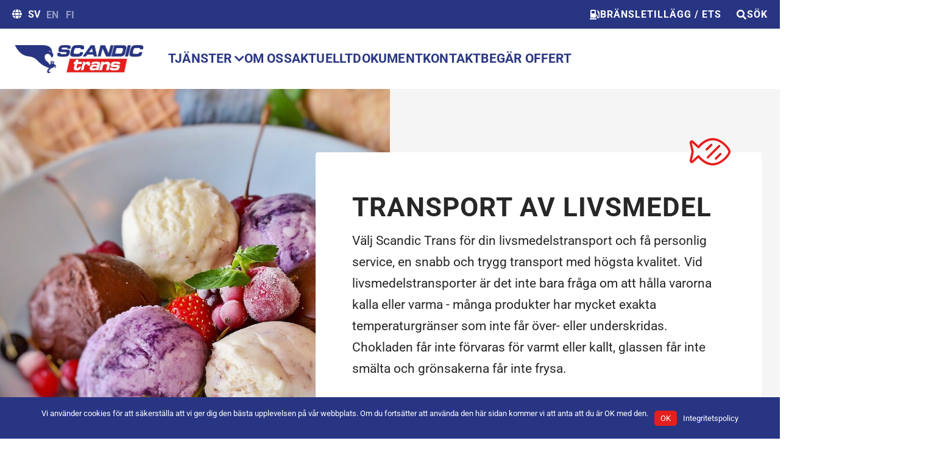

--- FILE ---
content_type: text/html; charset=UTF-8
request_url: https://scandictrans.com/tjanster/transport-av-livsmedel/
body_size: 20776
content:
<!doctype html>
<html lang="sv-SE">
<head>
	<meta charset="UTF-8">
	<meta name="viewport" content="width=device-width, initial-scale=1">
	<link rel="profile" href="https://gmpg.org/xfn/11">
	<title>Tempereturreglerad Transport av livsmedel › Scandic Trans</title>
<meta name='robots' content='max-image-preview:large' />
<link rel="alternate" type="application/rss+xml" title="Scandic Trans &raquo; Webbflöde" href="https://scandictrans.com/feed/" />
<link rel="alternate" type="application/rss+xml" title="Scandic Trans &raquo; Kommentarsflöde" href="https://scandictrans.com/comments/feed/" />
<link rel="alternate" title="oEmbed (JSON)" type="application/json+oembed" href="https://scandictrans.com/wp-json/oembed/1.0/embed?url=https%3A%2F%2Fscandictrans.com%2Ftjanster%2Ftransport-av-livsmedel%2F" />
<link rel="alternate" title="oEmbed (XML)" type="text/xml+oembed" href="https://scandictrans.com/wp-json/oembed/1.0/embed?url=https%3A%2F%2Fscandictrans.com%2Ftjanster%2Ftransport-av-livsmedel%2F&#038;format=xml" />
<style id='wp-img-auto-sizes-contain-inline-css'>
img:is([sizes=auto i],[sizes^="auto," i]){contain-intrinsic-size:3000px 1500px}
/*# sourceURL=wp-img-auto-sizes-contain-inline-css */
</style>
<link rel='stylesheet' id='hello-elementor-theme-style-css' href='https://scandictrans.com/wp-content/themes/hello-elementor/assets/css/theme.css?ver=3.4.5' media='all' />
<link rel='stylesheet' id='jet-menu-hello-css' href='https://scandictrans.com/wp-content/plugins/jet-menu/integration/themes/hello-elementor/assets/css/style.css?ver=2.4.15' media='all' />
<style id='wp-emoji-styles-inline-css'>

	img.wp-smiley, img.emoji {
		display: inline !important;
		border: none !important;
		box-shadow: none !important;
		height: 1em !important;
		width: 1em !important;
		margin: 0 0.07em !important;
		vertical-align: -0.1em !important;
		background: none !important;
		padding: 0 !important;
	}
/*# sourceURL=wp-emoji-styles-inline-css */
</style>
<link rel='stylesheet' id='jet-engine-frontend-css' href='https://scandictrans.com/wp-content/plugins/jet-engine/assets/css/frontend.css?ver=3.7.6' media='all' />
<style id='global-styles-inline-css'>
:root{--wp--preset--aspect-ratio--square: 1;--wp--preset--aspect-ratio--4-3: 4/3;--wp--preset--aspect-ratio--3-4: 3/4;--wp--preset--aspect-ratio--3-2: 3/2;--wp--preset--aspect-ratio--2-3: 2/3;--wp--preset--aspect-ratio--16-9: 16/9;--wp--preset--aspect-ratio--9-16: 9/16;--wp--preset--color--black: #000000;--wp--preset--color--cyan-bluish-gray: #abb8c3;--wp--preset--color--white: #ffffff;--wp--preset--color--pale-pink: #f78da7;--wp--preset--color--vivid-red: #cf2e2e;--wp--preset--color--luminous-vivid-orange: #ff6900;--wp--preset--color--luminous-vivid-amber: #fcb900;--wp--preset--color--light-green-cyan: #7bdcb5;--wp--preset--color--vivid-green-cyan: #00d084;--wp--preset--color--pale-cyan-blue: #8ed1fc;--wp--preset--color--vivid-cyan-blue: #0693e3;--wp--preset--color--vivid-purple: #9b51e0;--wp--preset--gradient--vivid-cyan-blue-to-vivid-purple: linear-gradient(135deg,rgb(6,147,227) 0%,rgb(155,81,224) 100%);--wp--preset--gradient--light-green-cyan-to-vivid-green-cyan: linear-gradient(135deg,rgb(122,220,180) 0%,rgb(0,208,130) 100%);--wp--preset--gradient--luminous-vivid-amber-to-luminous-vivid-orange: linear-gradient(135deg,rgb(252,185,0) 0%,rgb(255,105,0) 100%);--wp--preset--gradient--luminous-vivid-orange-to-vivid-red: linear-gradient(135deg,rgb(255,105,0) 0%,rgb(207,46,46) 100%);--wp--preset--gradient--very-light-gray-to-cyan-bluish-gray: linear-gradient(135deg,rgb(238,238,238) 0%,rgb(169,184,195) 100%);--wp--preset--gradient--cool-to-warm-spectrum: linear-gradient(135deg,rgb(74,234,220) 0%,rgb(151,120,209) 20%,rgb(207,42,186) 40%,rgb(238,44,130) 60%,rgb(251,105,98) 80%,rgb(254,248,76) 100%);--wp--preset--gradient--blush-light-purple: linear-gradient(135deg,rgb(255,206,236) 0%,rgb(152,150,240) 100%);--wp--preset--gradient--blush-bordeaux: linear-gradient(135deg,rgb(254,205,165) 0%,rgb(254,45,45) 50%,rgb(107,0,62) 100%);--wp--preset--gradient--luminous-dusk: linear-gradient(135deg,rgb(255,203,112) 0%,rgb(199,81,192) 50%,rgb(65,88,208) 100%);--wp--preset--gradient--pale-ocean: linear-gradient(135deg,rgb(255,245,203) 0%,rgb(182,227,212) 50%,rgb(51,167,181) 100%);--wp--preset--gradient--electric-grass: linear-gradient(135deg,rgb(202,248,128) 0%,rgb(113,206,126) 100%);--wp--preset--gradient--midnight: linear-gradient(135deg,rgb(2,3,129) 0%,rgb(40,116,252) 100%);--wp--preset--font-size--small: 13px;--wp--preset--font-size--medium: 20px;--wp--preset--font-size--large: 36px;--wp--preset--font-size--x-large: 42px;--wp--preset--spacing--20: 0.44rem;--wp--preset--spacing--30: 0.67rem;--wp--preset--spacing--40: 1rem;--wp--preset--spacing--50: 1.5rem;--wp--preset--spacing--60: 2.25rem;--wp--preset--spacing--70: 3.38rem;--wp--preset--spacing--80: 5.06rem;--wp--preset--shadow--natural: 6px 6px 9px rgba(0, 0, 0, 0.2);--wp--preset--shadow--deep: 12px 12px 50px rgba(0, 0, 0, 0.4);--wp--preset--shadow--sharp: 6px 6px 0px rgba(0, 0, 0, 0.2);--wp--preset--shadow--outlined: 6px 6px 0px -3px rgb(255, 255, 255), 6px 6px rgb(0, 0, 0);--wp--preset--shadow--crisp: 6px 6px 0px rgb(0, 0, 0);}:root { --wp--style--global--content-size: 800px;--wp--style--global--wide-size: 1200px; }:where(body) { margin: 0; }.wp-site-blocks > .alignleft { float: left; margin-right: 2em; }.wp-site-blocks > .alignright { float: right; margin-left: 2em; }.wp-site-blocks > .aligncenter { justify-content: center; margin-left: auto; margin-right: auto; }:where(.wp-site-blocks) > * { margin-block-start: 24px; margin-block-end: 0; }:where(.wp-site-blocks) > :first-child { margin-block-start: 0; }:where(.wp-site-blocks) > :last-child { margin-block-end: 0; }:root { --wp--style--block-gap: 24px; }:root :where(.is-layout-flow) > :first-child{margin-block-start: 0;}:root :where(.is-layout-flow) > :last-child{margin-block-end: 0;}:root :where(.is-layout-flow) > *{margin-block-start: 24px;margin-block-end: 0;}:root :where(.is-layout-constrained) > :first-child{margin-block-start: 0;}:root :where(.is-layout-constrained) > :last-child{margin-block-end: 0;}:root :where(.is-layout-constrained) > *{margin-block-start: 24px;margin-block-end: 0;}:root :where(.is-layout-flex){gap: 24px;}:root :where(.is-layout-grid){gap: 24px;}.is-layout-flow > .alignleft{float: left;margin-inline-start: 0;margin-inline-end: 2em;}.is-layout-flow > .alignright{float: right;margin-inline-start: 2em;margin-inline-end: 0;}.is-layout-flow > .aligncenter{margin-left: auto !important;margin-right: auto !important;}.is-layout-constrained > .alignleft{float: left;margin-inline-start: 0;margin-inline-end: 2em;}.is-layout-constrained > .alignright{float: right;margin-inline-start: 2em;margin-inline-end: 0;}.is-layout-constrained > .aligncenter{margin-left: auto !important;margin-right: auto !important;}.is-layout-constrained > :where(:not(.alignleft):not(.alignright):not(.alignfull)){max-width: var(--wp--style--global--content-size);margin-left: auto !important;margin-right: auto !important;}.is-layout-constrained > .alignwide{max-width: var(--wp--style--global--wide-size);}body .is-layout-flex{display: flex;}.is-layout-flex{flex-wrap: wrap;align-items: center;}.is-layout-flex > :is(*, div){margin: 0;}body .is-layout-grid{display: grid;}.is-layout-grid > :is(*, div){margin: 0;}body{padding-top: 0px;padding-right: 0px;padding-bottom: 0px;padding-left: 0px;}a:where(:not(.wp-element-button)){text-decoration: underline;}:root :where(.wp-element-button, .wp-block-button__link){background-color: #32373c;border-width: 0;color: #fff;font-family: inherit;font-size: inherit;font-style: inherit;font-weight: inherit;letter-spacing: inherit;line-height: inherit;padding-top: calc(0.667em + 2px);padding-right: calc(1.333em + 2px);padding-bottom: calc(0.667em + 2px);padding-left: calc(1.333em + 2px);text-decoration: none;text-transform: inherit;}.has-black-color{color: var(--wp--preset--color--black) !important;}.has-cyan-bluish-gray-color{color: var(--wp--preset--color--cyan-bluish-gray) !important;}.has-white-color{color: var(--wp--preset--color--white) !important;}.has-pale-pink-color{color: var(--wp--preset--color--pale-pink) !important;}.has-vivid-red-color{color: var(--wp--preset--color--vivid-red) !important;}.has-luminous-vivid-orange-color{color: var(--wp--preset--color--luminous-vivid-orange) !important;}.has-luminous-vivid-amber-color{color: var(--wp--preset--color--luminous-vivid-amber) !important;}.has-light-green-cyan-color{color: var(--wp--preset--color--light-green-cyan) !important;}.has-vivid-green-cyan-color{color: var(--wp--preset--color--vivid-green-cyan) !important;}.has-pale-cyan-blue-color{color: var(--wp--preset--color--pale-cyan-blue) !important;}.has-vivid-cyan-blue-color{color: var(--wp--preset--color--vivid-cyan-blue) !important;}.has-vivid-purple-color{color: var(--wp--preset--color--vivid-purple) !important;}.has-black-background-color{background-color: var(--wp--preset--color--black) !important;}.has-cyan-bluish-gray-background-color{background-color: var(--wp--preset--color--cyan-bluish-gray) !important;}.has-white-background-color{background-color: var(--wp--preset--color--white) !important;}.has-pale-pink-background-color{background-color: var(--wp--preset--color--pale-pink) !important;}.has-vivid-red-background-color{background-color: var(--wp--preset--color--vivid-red) !important;}.has-luminous-vivid-orange-background-color{background-color: var(--wp--preset--color--luminous-vivid-orange) !important;}.has-luminous-vivid-amber-background-color{background-color: var(--wp--preset--color--luminous-vivid-amber) !important;}.has-light-green-cyan-background-color{background-color: var(--wp--preset--color--light-green-cyan) !important;}.has-vivid-green-cyan-background-color{background-color: var(--wp--preset--color--vivid-green-cyan) !important;}.has-pale-cyan-blue-background-color{background-color: var(--wp--preset--color--pale-cyan-blue) !important;}.has-vivid-cyan-blue-background-color{background-color: var(--wp--preset--color--vivid-cyan-blue) !important;}.has-vivid-purple-background-color{background-color: var(--wp--preset--color--vivid-purple) !important;}.has-black-border-color{border-color: var(--wp--preset--color--black) !important;}.has-cyan-bluish-gray-border-color{border-color: var(--wp--preset--color--cyan-bluish-gray) !important;}.has-white-border-color{border-color: var(--wp--preset--color--white) !important;}.has-pale-pink-border-color{border-color: var(--wp--preset--color--pale-pink) !important;}.has-vivid-red-border-color{border-color: var(--wp--preset--color--vivid-red) !important;}.has-luminous-vivid-orange-border-color{border-color: var(--wp--preset--color--luminous-vivid-orange) !important;}.has-luminous-vivid-amber-border-color{border-color: var(--wp--preset--color--luminous-vivid-amber) !important;}.has-light-green-cyan-border-color{border-color: var(--wp--preset--color--light-green-cyan) !important;}.has-vivid-green-cyan-border-color{border-color: var(--wp--preset--color--vivid-green-cyan) !important;}.has-pale-cyan-blue-border-color{border-color: var(--wp--preset--color--pale-cyan-blue) !important;}.has-vivid-cyan-blue-border-color{border-color: var(--wp--preset--color--vivid-cyan-blue) !important;}.has-vivid-purple-border-color{border-color: var(--wp--preset--color--vivid-purple) !important;}.has-vivid-cyan-blue-to-vivid-purple-gradient-background{background: var(--wp--preset--gradient--vivid-cyan-blue-to-vivid-purple) !important;}.has-light-green-cyan-to-vivid-green-cyan-gradient-background{background: var(--wp--preset--gradient--light-green-cyan-to-vivid-green-cyan) !important;}.has-luminous-vivid-amber-to-luminous-vivid-orange-gradient-background{background: var(--wp--preset--gradient--luminous-vivid-amber-to-luminous-vivid-orange) !important;}.has-luminous-vivid-orange-to-vivid-red-gradient-background{background: var(--wp--preset--gradient--luminous-vivid-orange-to-vivid-red) !important;}.has-very-light-gray-to-cyan-bluish-gray-gradient-background{background: var(--wp--preset--gradient--very-light-gray-to-cyan-bluish-gray) !important;}.has-cool-to-warm-spectrum-gradient-background{background: var(--wp--preset--gradient--cool-to-warm-spectrum) !important;}.has-blush-light-purple-gradient-background{background: var(--wp--preset--gradient--blush-light-purple) !important;}.has-blush-bordeaux-gradient-background{background: var(--wp--preset--gradient--blush-bordeaux) !important;}.has-luminous-dusk-gradient-background{background: var(--wp--preset--gradient--luminous-dusk) !important;}.has-pale-ocean-gradient-background{background: var(--wp--preset--gradient--pale-ocean) !important;}.has-electric-grass-gradient-background{background: var(--wp--preset--gradient--electric-grass) !important;}.has-midnight-gradient-background{background: var(--wp--preset--gradient--midnight) !important;}.has-small-font-size{font-size: var(--wp--preset--font-size--small) !important;}.has-medium-font-size{font-size: var(--wp--preset--font-size--medium) !important;}.has-large-font-size{font-size: var(--wp--preset--font-size--large) !important;}.has-x-large-font-size{font-size: var(--wp--preset--font-size--x-large) !important;}
:root :where(.wp-block-pullquote){font-size: 1.5em;line-height: 1.6;}
/*# sourceURL=global-styles-inline-css */
</style>
<link rel='stylesheet' id='weglot-css-css' href='https://scandictrans.com/wp-content/plugins/weglot/dist/css/front-css.css?ver=5.2' media='all' />
<link rel='stylesheet' id='new-flag-css-css' href='https://scandictrans.com/wp-content/plugins/weglot/dist/css/new-flags.css?ver=5.2' media='all' />
<link rel='stylesheet' id='hello-elementor-child-style-css' href='https://scandictrans.com/wp-content/themes/hello-theme-child-master/style.css?ver=1.0.0' media='all' />
<link rel='stylesheet' id='hello-elementor-css' href='https://scandictrans.com/wp-content/themes/hello-elementor/assets/css/reset.css?ver=3.4.5' media='all' />
<link rel='stylesheet' id='hello-elementor-header-footer-css' href='https://scandictrans.com/wp-content/themes/hello-elementor/assets/css/header-footer.css?ver=3.4.5' media='all' />
<link rel='stylesheet' id='jet-menu-public-styles-css' href='https://scandictrans.com/wp-content/plugins/jet-menu/assets/public/css/public.css?ver=2.4.15' media='all' />
<link rel='stylesheet' id='elementor-frontend-css' href='https://scandictrans.com/wp-content/plugins/elementor/assets/css/frontend.min.css?ver=3.34.1' media='all' />
<style id='elementor-frontend-inline-css'>
.elementor-437 .elementor-element.elementor-element-81cae83:not(.elementor-motion-effects-element-type-background), .elementor-437 .elementor-element.elementor-element-81cae83 > .elementor-motion-effects-container > .elementor-motion-effects-layer{background-image:url("https://scandictrans.com/wp-content/uploads/temperaturreglerad-transportutrustning-for-transport-av-livsmedel.jpg");}
/*# sourceURL=elementor-frontend-inline-css */
</style>
<link rel='stylesheet' id='widget-image-css' href='https://scandictrans.com/wp-content/plugins/elementor/assets/css/widget-image.min.css?ver=3.34.1' media='all' />
<link rel='stylesheet' id='e-animation-fadeIn-css' href='https://scandictrans.com/wp-content/plugins/elementor/assets/lib/animations/styles/fadeIn.min.css?ver=3.34.1' media='all' />
<link rel='stylesheet' id='e-sticky-css' href='https://scandictrans.com/wp-content/plugins/elementor-pro/assets/css/modules/sticky.min.css?ver=3.34.0' media='all' />
<link rel='stylesheet' id='widget-icon-list-css' href='https://scandictrans.com/wp-content/plugins/elementor/assets/css/widget-icon-list.min.css?ver=3.34.1' media='all' />
<link rel='stylesheet' id='widget-social-icons-css' href='https://scandictrans.com/wp-content/plugins/elementor/assets/css/widget-social-icons.min.css?ver=3.34.1' media='all' />
<link rel='stylesheet' id='e-apple-webkit-css' href='https://scandictrans.com/wp-content/plugins/elementor/assets/css/conditionals/apple-webkit.min.css?ver=3.34.1' media='all' />
<link rel='stylesheet' id='widget-image-box-css' href='https://scandictrans.com/wp-content/plugins/elementor/assets/css/widget-image-box.min.css?ver=3.34.1' media='all' />
<link rel='stylesheet' id='widget-icon-box-css' href='https://scandictrans.com/wp-content/plugins/elementor/assets/css/widget-icon-box.min.css?ver=3.34.1' media='all' />
<link rel='stylesheet' id='widget-heading-css' href='https://scandictrans.com/wp-content/plugins/elementor/assets/css/widget-heading.min.css?ver=3.34.1' media='all' />
<link rel='stylesheet' id='elementor-icons-css' href='https://scandictrans.com/wp-content/plugins/elementor/assets/lib/eicons/css/elementor-icons.min.css?ver=5.45.0' media='all' />
<link rel='stylesheet' id='elementor-post-7-css' href='https://scandictrans.com/wp-content/uploads/elementor/css/post-7.css?ver=1767870260' media='all' />
<link rel='stylesheet' id='jet-tabs-frontend-css' href='https://scandictrans.com/wp-content/plugins/jet-tabs/assets/css/jet-tabs-frontend.css?ver=2.2.10' media='all' />
<link rel='stylesheet' id='jet-elements-css' href='https://scandictrans.com/wp-content/plugins/jet-elements/assets/css/jet-elements.css?ver=2.7.11' media='all' />
<link rel='stylesheet' id='jet-table-css' href='https://scandictrans.com/wp-content/plugins/jet-elements/assets/css/addons/jet-table.css?ver=2.7.11' media='all' />
<link rel='stylesheet' id='elementor-post-49-css' href='https://scandictrans.com/wp-content/uploads/elementor/css/post-49.css?ver=1767898374' media='all' />
<link rel='stylesheet' id='elementor-post-504-css' href='https://scandictrans.com/wp-content/uploads/elementor/css/post-504.css?ver=1767870804' media='all' />
<link rel='stylesheet' id='elementor-post-35-css' href='https://scandictrans.com/wp-content/uploads/elementor/css/post-35.css?ver=1767870261' media='all' />
<link rel='stylesheet' id='elementor-post-33-css' href='https://scandictrans.com/wp-content/uploads/elementor/css/post-33.css?ver=1767870261' media='all' />
<link rel='stylesheet' id='elementor-post-437-css' href='https://scandictrans.com/wp-content/uploads/elementor/css/post-437.css?ver=1767870804' media='all' />
<link rel='stylesheet' id='elementor-post-337-css' href='https://scandictrans.com/wp-content/uploads/elementor/css/post-337.css?ver=1767870260' media='all' />
<link rel='stylesheet' id='tablepress-default-css' href='https://scandictrans.com/wp-content/plugins/tablepress/css/build/default.css?ver=3.2.6' media='all' />
<link rel='stylesheet' id='branda-cookie-notice-front-css' href='https://scandictrans.com/wp-content/plugins/ultimate-branding/inc/modules/front-end/assets/css/cookie-notice.css?ver=3.4.29' media='all' />
<link rel='stylesheet' id='elementor-gf-local-roboto-css' href='https://scandictrans.com/wp-content/uploads/elementor/google-fonts/css/roboto.css?ver=1742295933' media='all' />
<link rel='stylesheet' id='elementor-icons-shared-0-css' href='https://scandictrans.com/wp-content/plugins/elementor/assets/lib/font-awesome/css/fontawesome.min.css?ver=5.15.3' media='all' />
<link rel='stylesheet' id='elementor-icons-fa-regular-css' href='https://scandictrans.com/wp-content/plugins/elementor/assets/lib/font-awesome/css/regular.min.css?ver=5.15.3' media='all' />
<link rel='stylesheet' id='elementor-icons-fa-solid-css' href='https://scandictrans.com/wp-content/plugins/elementor/assets/lib/font-awesome/css/solid.min.css?ver=5.15.3' media='all' />
<link rel='stylesheet' id='elementor-icons-fa-brands-css' href='https://scandictrans.com/wp-content/plugins/elementor/assets/lib/font-awesome/css/brands.min.css?ver=5.15.3' media='all' />
<script src="https://scandictrans.com/wp-content/plugins/weglot/dist/front-js.js?ver=5.2" id="wp-weglot-js-js"></script>
<script src="https://scandictrans.com/wp-includes/js/jquery/jquery.min.js?ver=3.7.1" id="jquery-core-js"></script>
<script src="https://scandictrans.com/wp-includes/js/jquery/jquery-migrate.min.js?ver=3.4.1" id="jquery-migrate-js"></script>
<link rel="https://api.w.org/" href="https://scandictrans.com/wp-json/" /><link rel="alternate" title="JSON" type="application/json" href="https://scandictrans.com/wp-json/wp/v2/pages/49" /><link rel="EditURI" type="application/rsd+xml" title="RSD" href="https://scandictrans.com/xmlrpc.php?rsd" />
<link rel='shortlink' href='https://scandictrans.com/?p=49' />
			<!-- DO NOT COPY THIS SNIPPET! Start of Page Analytics Tracking for HubSpot WordPress plugin v11.3.33-->
			<script class="hsq-set-content-id" data-content-id="standard-page">
				var _hsq = _hsq || [];
				_hsq.push(["setContentType", "standard-page"]);
			</script>
			<!-- DO NOT COPY THIS SNIPPET! End of Page Analytics Tracking for HubSpot WordPress plugin -->
			
<link rel="alternate" href="https://scandictrans.com/tjanster/transport-av-livsmedel/" hreflang="sv"/>
<link rel="alternate" href="https://scandictrans.com/en/services/transport-of-food/" hreflang="en"/>
<link rel="alternate" href="https://scandictrans.com/fi/palvelut/ruoan-kuljetus/" hreflang="fi"/>
<script type="application/json" id="weglot-data">{"website":"https:\/\/scandictrans.com\/","uid":"e8989efca5","project_slug":"scandic-trans","language_from":"sv","language_from_custom_flag":null,"language_from_custom_name":null,"excluded_paths":[],"excluded_blocks":[{"value":"published","description":null},{"value":".no-translation","description":null}],"custom_settings":{"button_style":{"flag_type":"rectangle_mat","with_name":true,"custom_css":"","is_dropdown":false,"with_flags":false,"full_name":false},"translate_email":true,"translate_search":true,"translate_amp":false,"definitions":{"translations":[{"type":"XML","value":[{"paths":["title","description","rss","subtitle","summary"],"wordType":1},{"attribute":"term","paths":["category"],"wordType":1},{"paths":["link"],"type":"URL","forceURLFormat":"siteSettings"}]}]},"switchers":[{"templates":{"name":"default","hash":"095ffb8d22f66be52959023fa4eeb71a05f20f73"},"location":[],"style":{"with_flags":false,"flag_type":"rectangle_mat","with_name":true,"full_name":false,"is_dropdown":false}}]},"pending_translation_enabled":false,"curl_ssl_check_enabled":true,"custom_css":null,"languages":[{"language_to":"en","custom_code":null,"custom_name":null,"custom_local_name":null,"provider":null,"enabled":true,"automatic_translation_enabled":true,"deleted_at":null,"connect_host_destination":null,"custom_flag":null},{"language_to":"fi","custom_code":null,"custom_name":null,"custom_local_name":null,"provider":null,"enabled":true,"automatic_translation_enabled":true,"deleted_at":null,"connect_host_destination":null,"custom_flag":null}],"organization_slug":"w-1fef97eccb","api_domain":"cdn-api-weglot.com","product":"1.0","current_language":"sv","switcher_links":{"sv":"https:\/\/scandictrans.com\/tjanster\/transport-av-livsmedel\/?wg-choose-original=true","en":"https:\/\/scandictrans.com\/en\/services\/transport-of-food\/?wg-choose-original=false","fi":"https:\/\/scandictrans.com\/fi\/palvelut\/ruoan-kuljetus\/?wg-choose-original=false"},"original_path":"\/tjanster\/transport-av-livsmedel\/"}</script><meta name="description" content="Välj Scandic Trans för din livsmedelstransport och få personlig service, en snabb och trygg transport med högsta kvalitet.
Vid livsmedelstransporter är det inte bara fråga om att hålla varorna kalla eller varma - många produkter har mycket exakta temperaturgränser som inte får över- eller underskridas. Chokladen får inte förvaras för varmt eller kallt, glassen får inte smälta och grönsakerna får inte frysa.">
					<!-- Google Analytics tracking code output by Beehive Analytics -->
						<script async src="https://www.googletagmanager.com/gtag/js?id=G-J262LZFYZV&l=beehiveDataLayer"></script>
		<script>
						window.beehiveDataLayer = window.beehiveDataLayer || [];
			function beehive_ga() {beehiveDataLayer.push(arguments);}
			beehive_ga('js', new Date())
						beehive_ga('config', 'G-J262LZFYZV', {
				'anonymize_ip': true,
				'allow_google_signals': true,
			})
					</script>
		<meta name="generator" content="Elementor 3.34.1; settings: css_print_method-external, google_font-enabled, font_display-auto">
<!-- SEO meta tags powered by SmartCrawl https://wpmudev.com/project/smartcrawl-wordpress-seo/ -->
<meta name="description" content="Välj Scandic Trans för din livsmedelstransport och få personlig service, en snabb och trygg transport med högsta kvalitet. Vid livsmedelstransporter är det  ..." />
<script type="application/ld+json">{"@context":"https:\/\/schema.org","@graph":[{"@type":"Organization","@id":"https:\/\/scandictrans.com\/#schema-publishing-organization","url":"https:\/\/scandictrans.com","name":"Scandic Trans","logo":{"@type":"ImageObject","@id":"https:\/\/scandictrans.com\/#schema-organization-logo","url":"https:\/\/scandictrans.com\/wp-content\/uploads\/2021\/07\/Linda-Scandic-Trans-Logo.jpg","height":60,"width":60}},{"@type":"WebSite","@id":"https:\/\/scandictrans.com\/#schema-website","url":"https:\/\/scandictrans.com","name":"Scandic Trans","encoding":"UTF-8","potentialAction":{"@type":"SearchAction","target":"https:\/\/scandictrans.com\/search\/{search_term_string}\/","query-input":"required name=search_term_string"},"image":{"@type":"ImageObject","@id":"https:\/\/scandictrans.com\/#schema-site-logo","url":"https:\/\/scandictrans.com\/wp-content\/uploads\/2021\/07\/Linda-Scandic-Trans-Logo.jpg","height":236,"width":886}},{"@type":"BreadcrumbList","@id":"https:\/\/scandictrans.com\/tjanster\/transport-av-livsmedel?page&pagename=tjanster\/transport-av-livsmedel\/#breadcrumb","itemListElement":[{"@type":"ListItem","position":1,"name":"Home","item":"https:\/\/scandictrans.com"},{"@type":"ListItem","position":2,"name":"Tj\u00e4nster","item":"https:\/\/scandictrans.com\/tjanster\/"},{"@type":"ListItem","position":3,"name":"Transport av livsmedel"}]},{"@type":"Person","@id":"https:\/\/scandictrans.com\/aktuellt\/author\/utveckling\/#schema-author","name":"utveckling"},{"@type":"WebPage","@id":"https:\/\/scandictrans.com\/tjanster\/transport-av-livsmedel\/#schema-webpage","isPartOf":{"@id":"https:\/\/scandictrans.com\/#schema-website"},"publisher":{"@id":"https:\/\/scandictrans.com\/#schema-publishing-organization"},"url":"https:\/\/scandictrans.com\/tjanster\/transport-av-livsmedel\/","hasPart":[{"@type":"SiteNavigationElement","@id":"https:\/\/scandictrans.com\/tjanster\/transport-av-livsmedel\/#schema-nav-element-32","name":"","url":"https:\/\/scandictrans.com\/tjanster\/"},{"@type":"SiteNavigationElement","@id":"https:\/\/scandictrans.com\/tjanster\/transport-av-livsmedel\/#schema-nav-element-75","name":"Livsmedels\u00adtransporter","url":"https:\/\/scandictrans.com\/tjanster\/transport-av-livsmedel\/"},{"@type":"SiteNavigationElement","@id":"https:\/\/scandictrans.com\/tjanster\/transport-av-livsmedel\/#schema-nav-element-74","name":"Temperatur\u00adreglerade transporter","url":"https:\/\/scandictrans.com\/tjanster\/tempererade-transporter\/"},{"@type":"SiteNavigationElement","@id":"https:\/\/scandictrans.com\/tjanster\/transport-av-livsmedel\/#schema-nav-element-73","name":"","url":"https:\/\/scandictrans.com\/tjanster\/expressfrakt\/"},{"@type":"SiteNavigationElement","@id":"https:\/\/scandictrans.com\/tjanster\/transport-av-livsmedel\/#schema-nav-element-72","name":"ADR \u2013 Transport av farligt gods","url":"https:\/\/scandictrans.com\/tjanster\/adr-transport-av-farligt-gods\/"},{"@type":"SiteNavigationElement","@id":"https:\/\/scandictrans.com\/tjanster\/transport-av-livsmedel\/#schema-nav-element-71","name":"L\u00e4kemedels\u00adtransporter","url":"https:\/\/scandictrans.com\/tjanster\/lakemedelstransport\/"},{"@type":"SiteNavigationElement","@id":"https:\/\/scandictrans.com\/tjanster\/transport-av-livsmedel\/#schema-nav-element-69","name":"","url":"https:\/\/scandictrans.com\/tjanster\/flygfrakt\/"},{"@type":"SiteNavigationElement","@id":"https:\/\/scandictrans.com\/tjanster\/transport-av-livsmedel\/#schema-nav-element-68","name":"","url":"https:\/\/scandictrans.com\/tjanster\/terminal-och-lagerlagerlogistik\/"},{"@type":"SiteNavigationElement","@id":"https:\/\/scandictrans.com\/tjanster\/transport-av-livsmedel\/#schema-nav-element-1154","name":"Projekt\u00adtransporter","url":"https:\/\/scandictrans.com\/?page_id=85"},{"@type":"SiteNavigationElement","@id":"https:\/\/scandictrans.com\/tjanster\/transport-av-livsmedel\/#schema-nav-element-67","name":"","url":"https:\/\/scandictrans.com\/tjanster\/fortullning-och-spedition\/"},{"@type":"SiteNavigationElement","@id":"https:\/\/scandictrans.com\/tjanster\/transport-av-livsmedel\/#schema-nav-element-89","name":"","url":"https:\/\/scandictrans.com\/tjanster\/hallbarhet-och-miljo\/"},{"@type":"SiteNavigationElement","@id":"https:\/\/scandictrans.com\/tjanster\/transport-av-livsmedel\/#schema-nav-element-31","name":"","url":"https:\/\/scandictrans.com\/om-oss\/"},{"@type":"SiteNavigationElement","@id":"https:\/\/scandictrans.com\/tjanster\/transport-av-livsmedel\/#schema-nav-element-30","name":"","url":"https:\/\/scandictrans.com\/aktuellt\/"},{"@type":"SiteNavigationElement","@id":"https:\/\/scandictrans.com\/tjanster\/transport-av-livsmedel\/#schema-nav-element-29","name":"","url":"https:\/\/scandictrans.com\/dokument\/"},{"@type":"SiteNavigationElement","@id":"https:\/\/scandictrans.com\/tjanster\/transport-av-livsmedel\/#schema-nav-element-28","name":"","url":"https:\/\/scandictrans.com\/kontakt\/"},{"@type":"SiteNavigationElement","@id":"https:\/\/scandictrans.com\/tjanster\/transport-av-livsmedel\/#schema-nav-element-4175","name":"Beg\u00e4r offert","url":"https:\/\/scandictrans.com\/kontakt\/transportforfragan\/"}]},{"@type":"Article","mainEntityOfPage":{"@id":"https:\/\/scandictrans.com\/tjanster\/transport-av-livsmedel\/#schema-webpage"},"author":{"@id":"https:\/\/scandictrans.com\/aktuellt\/author\/utveckling\/#schema-author"},"publisher":{"@id":"https:\/\/scandictrans.com\/#schema-publishing-organization"},"dateModified":"2024-07-26T08:26:07","datePublished":"2021-07-07T13:04:56","headline":"Tempereturreglerad Transport av livsmedel \u203a Scandic Trans","description":"V\u00e4lj Scandic Trans f\u00f6r din livsmedelstransport och f\u00e5 personlig service, en snabb och trygg transport med h\u00f6gsta kvalitet. Vid livsmedelstransporter \u00e4r det  ...","name":"Transport av livsmedel","image":{"@type":"ImageObject","@id":"https:\/\/scandictrans.com\/tjanster\/transport-av-livsmedel\/#schema-article-image","url":"https:\/\/scandictrans.com\/wp-content\/uploads\/temperaturreglerad-transportutrustning-for-transport-av-livsmedel.jpg","height":1024,"width":1024},"thumbnailUrl":"https:\/\/scandictrans.com\/wp-content\/uploads\/temperaturreglerad-transportutrustning-for-transport-av-livsmedel.jpg"}]}</script>
<meta property="og:type" content="article" />
<meta property="og:url" content="https://scandictrans.com/tjanster/transport-av-livsmedel/" />
<meta property="og:title" content="Tempereturreglerad Transport av livsmedel › Scandic Trans" />
<meta property="og:description" content="Välj Scandic Trans för din livsmedelstransport och få personlig service, en snabb och trygg transport med högsta kvalitet. Vid livsmedelstransporter är det ..." />
<meta property="og:image" content="https://scandictrans.com/wp-content/uploads/temperaturreglerad-transportutrustning-for-transport-av-livsmedel.jpg" />
<meta property="og:image:width" content="1024" />
<meta property="og:image:height" content="1024" />
<meta property="article:published_time" content="2021-07-07T13:04:56" />
<meta property="article:author" content="utveckling" />
<meta name="twitter:card" content="summary_large_image" />
<meta name="twitter:title" content="Tempereturreglerad Transport av livsmedel › Scandic Trans" />
<meta name="twitter:description" content="Välj Scandic Trans för din livsmedelstransport och få personlig service, en snabb och trygg transport med högsta kvalitet. Vid livsmedelstransporter är det ..." />
<meta name="twitter:image" content="https://scandictrans.com/wp-content/uploads/temperaturreglerad-transportutrustning-for-transport-av-livsmedel.jpg" />
<!-- /SEO -->
			<style>
				.e-con.e-parent:nth-of-type(n+4):not(.e-lazyloaded):not(.e-no-lazyload),
				.e-con.e-parent:nth-of-type(n+4):not(.e-lazyloaded):not(.e-no-lazyload) * {
					background-image: none !important;
				}
				@media screen and (max-height: 1024px) {
					.e-con.e-parent:nth-of-type(n+3):not(.e-lazyloaded):not(.e-no-lazyload),
					.e-con.e-parent:nth-of-type(n+3):not(.e-lazyloaded):not(.e-no-lazyload) * {
						background-image: none !important;
					}
				}
				@media screen and (max-height: 640px) {
					.e-con.e-parent:nth-of-type(n+2):not(.e-lazyloaded):not(.e-no-lazyload),
					.e-con.e-parent:nth-of-type(n+2):not(.e-lazyloaded):not(.e-no-lazyload) * {
						background-image: none !important;
					}
				}
			</style>
			

<link rel="icon" href="https://scandictrans.com/wp-content/uploads/2021/09/cropped-fav-icon-512x512-scandictrans-32x32.png" sizes="32x32" />
<link rel="icon" href="https://scandictrans.com/wp-content/uploads/2021/09/cropped-fav-icon-512x512-scandictrans-192x192.png" sizes="192x192" />
<link rel="apple-touch-icon" href="https://scandictrans.com/wp-content/uploads/2021/09/cropped-fav-icon-512x512-scandictrans-180x180.png" />
<meta name="msapplication-TileImage" content="https://scandictrans.com/wp-content/uploads/2021/09/cropped-fav-icon-512x512-scandictrans-270x270.png" />
		<style id="wp-custom-css">
			.country-selector.weglot-inline li {
    vertical-align: baseline;
}
.country-selector a {
    padding: 0 6px;
}
.country-selector.weglot-inline label {
    margin-right: 4px;
}
.jet-mega-menu-location {
overflow-x:hidden;
}		</style>
		<style type="text/css" id="branda-cookie-notice-css">
#branda-cookie-notice {
	color: #fff;
	background-color: #283583;
}
#branda-cookie-notice a,
#branda-cookie-notice a:link {
	color: #ffffff;
}
#branda-cookie-notice a:visited {
	color: #ffffff;
}
#branda-cookie-notice a:hover {
	color: #ffffff;
}
#branda-cookie-notice a:active {
	color: #ffffff;
}
#branda-cookie-notice a:focus {
	color: #ffffff;
}
#branda-cookie-notice .button,
#branda-cookie-notice .button:link {
	color: #ffffff;
	border-color: #e61e1e;
	background-color: #e61e1e;
	border-style: solid;
	border-width: 0px;
	-webkit-border-radius: 5px;
	-moz-border-radius: 5px;
	border-radius: 5px;
}
#branda-cookie-notice .button:visited {
}
#branda-cookie-notice .button:hover {
	color: #ffffff;
	border-color: #e61e1e;
	background-color: #e61e1e;
}
#branda-cookie-notice .button:active {
	color: #ffffff;
	border-color: #e61e1e;
	background-color: #e61e1e;
}
#branda-cookie-notice .button:focus {
	color: #ffffff;
	border-color: #e61e1e;
	background-color: #e61e1e;
}
</style>
</head>
<body class="wp-singular page-template-default page page-id-49 page-child parent-pageid-17 wp-custom-logo wp-embed-responsive wp-theme-hello-elementor wp-child-theme-hello-theme-child-master hello-elementor-default jet-mega-menu-location elementor-default elementor-kit-7 elementor-page elementor-page-49 elementor-page-437">


<a class="skip-link screen-reader-text" href="#content">Hoppa till innehåll</a>

		<header data-elementor-type="header" data-elementor-id="35" class="elementor elementor-35 elementor-location-header" data-elementor-post-type="elementor_library">
					<section class="elementor-section elementor-top-section elementor-element elementor-element-0f1afc0 elementor-section-content-middle elementor-section-boxed elementor-section-height-default elementor-section-height-default" data-id="0f1afc0" data-element_type="section" data-settings="{&quot;background_background&quot;:&quot;classic&quot;}">
						<div class="elementor-container elementor-column-gap-no">
					<div class="elementor-column elementor-col-50 elementor-top-column elementor-element elementor-element-6914b3a" data-id="6914b3a" data-element_type="column">
			<div class="elementor-widget-wrap elementor-element-populated">
						<div class="elementor-element elementor-element-7206428 elementor-widget__width-auto elementor-view-default elementor-widget elementor-widget-icon" data-id="7206428" data-element_type="widget" data-widget_type="icon.default">
				<div class="elementor-widget-container">
							<div class="elementor-icon-wrapper">
			<div class="elementor-icon">
			<i aria-hidden="true" class="fas fa-globe"></i>			</div>
		</div>
						</div>
				</div>
				<div class="elementor-element elementor-element-9b26169 elementor-widget__width-auto elementor-widget elementor-widget-text-editor" data-id="9b26169" data-element_type="widget" data-widget_type="text-editor.default">
				<div class="elementor-widget-container">
									<!--Weglot 5.2--><aside data-wg-notranslate="" class="country-selector weglot-inline weglot-shortcode wg-" tabindex="0" aria-expanded="false" aria-label="Language selected: Swedish"><input id="wg69688215d33246.837898291768456725487" class="weglot_choice" type="checkbox" name="menu"/><label data-l="sv" tabindex="-1" for="wg69688215d33246.837898291768456725487" class="wgcurrent wg-li weglot-lang weglot-language flag-0 wg-sv" data-code-language="wg-sv" data-name-language="SV"><span class="wglanguage-name">SV</span></label><ul role="none"><li data-l="en" class="wg-li weglot-lang weglot-language flag-0 wg-en" data-code-language="en" role="option"><a title="Language switcher : English" class="weglot-language-en" role="option" data-wg-notranslate="" href="https://scandictrans.com/en/services/transport-of-food/?wg-choose-original=false">EN</a></li><li data-l="fi" class="wg-li weglot-lang weglot-language flag-0 wg-fi" data-code-language="fi" role="option"><a title="Language switcher : Finnish" class="weglot-language-fi" role="option" data-wg-notranslate="" href="https://scandictrans.com/fi/palvelut/ruoan-kuljetus/?wg-choose-original=false">FI</a></li></ul></aside>								</div>
				</div>
					</div>
		</div>
				<div class="elementor-column elementor-col-50 elementor-top-column elementor-element elementor-element-4b0fbcb" data-id="4b0fbcb" data-element_type="column">
			<div class="elementor-widget-wrap elementor-element-populated">
						<div class="elementor-element elementor-element-79b365a elementor-widget__width-auto elementor-align-right elementor-hidden-mobile elementor-widget elementor-widget-button" data-id="79b365a" data-element_type="widget" data-widget_type="button.default">
				<div class="elementor-widget-container">
									<div class="elementor-button-wrapper">
					<a class="elementor-button elementor-button-link elementor-size-sm" href="https://scandictrans.com/bransletillagg/">
						<span class="elementor-button-content-wrapper">
						<span class="elementor-button-icon">
				<i aria-hidden="true" class="fas fa-gas-pump"></i>			</span>
									<span class="elementor-button-text">Bränsletillägg / ETS</span>
					</span>
					</a>
				</div>
								</div>
				</div>
				<div class="elementor-element elementor-element-c2a80cf elementor-widget__width-auto elementor-align-right elementor-widget elementor-widget-button" data-id="c2a80cf" data-element_type="widget" data-widget_type="button.default">
				<div class="elementor-widget-container">
									<div class="elementor-button-wrapper">
					<a class="elementor-button elementor-button-link elementor-size-sm" href="https://scandictrans.com/sok/">
						<span class="elementor-button-content-wrapper">
						<span class="elementor-button-icon">
				<i aria-hidden="true" class="fas fa-search"></i>			</span>
									<span class="elementor-button-text">Sök</span>
					</span>
					</a>
				</div>
								</div>
				</div>
					</div>
		</div>
					</div>
		</section>
				<header class="elementor-section elementor-top-section elementor-element elementor-element-7ac069e elementor-section-content-middle elementor-section-boxed elementor-section-height-default elementor-section-height-default" data-id="7ac069e" data-element_type="section" data-settings="{&quot;background_background&quot;:&quot;classic&quot;,&quot;sticky&quot;:&quot;top&quot;,&quot;sticky_on&quot;:[&quot;desktop&quot;,&quot;tablet&quot;,&quot;mobile&quot;],&quot;sticky_offset&quot;:0,&quot;sticky_effects_offset&quot;:0,&quot;sticky_anchor_link_offset&quot;:0}">
						<div class="elementor-container elementor-column-gap-wide">
					<div class="elementor-column elementor-col-50 elementor-top-column elementor-element elementor-element-a2a62ff" data-id="a2a62ff" data-element_type="column">
			<div class="elementor-widget-wrap elementor-element-populated">
						<div class="elementor-element elementor-element-31072fd elementor-widget elementor-widget-theme-site-logo elementor-widget-image" data-id="31072fd" data-element_type="widget" data-settings="{&quot;_animation&quot;:&quot;none&quot;}" data-widget_type="theme-site-logo.default">
				<div class="elementor-widget-container">
											<a href="https://scandictrans.com">
			<img fetchpriority="high" width="886" height="236" src="https://scandictrans.com/wp-content/uploads/2021/07/Linda-Scandic-Trans-Logo.jpg" class="attachment-full size-full wp-image-40" alt="" srcset="https://scandictrans.com/wp-content/uploads/2021/07/Linda-Scandic-Trans-Logo.jpg 886w, https://scandictrans.com/wp-content/uploads/2021/07/Linda-Scandic-Trans-Logo-300x80.jpg 300w, https://scandictrans.com/wp-content/uploads/2021/07/Linda-Scandic-Trans-Logo-768x205.jpg 768w" sizes="(max-width: 886px) 100vw, 886px" />				</a>
											</div>
				</div>
					</div>
		</div>
				<div class="elementor-column elementor-col-50 elementor-top-column elementor-element elementor-element-fb060cd" data-id="fb060cd" data-element_type="column">
			<div class="elementor-widget-wrap elementor-element-populated">
						<div class="elementor-element elementor-element-d8cf482 elementor-invisible elementor-widget elementor-widget-jet-mega-menu" data-id="d8cf482" data-element_type="widget" data-settings="{&quot;_animation&quot;:&quot;fadeIn&quot;,&quot;_animation_delay&quot;:300}" data-widget_type="jet-mega-menu.default">
				<div class="elementor-widget-container">
					<div class="jet-mega-menu jet-mega-menu--layout-horizontal jet-mega-menu--sub-position-right jet-mega-menu--dropdown-layout-default jet-mega-menu--dropdown-position-right jet-mega-menu--animation-none jet-mega-menu--location-elementor    jet-mega-menu--fill-svg-icons" data-settings='{"menuId":"2","menuUniqId":"69688215d95e7","rollUp":false,"megaAjaxLoad":false,"layout":"horizontal","subEvent":"hover","subCloseBehavior":"mouseleave","mouseLeaveDelay":500,"subTrigger":"item","subPosition":"right","megaWidthType":"selector","megaWidthSelector":".elementor","breakpoint":1025,"signatures":[]}'><div class="jet-mega-menu-toggle" role="button" tabindex="0" aria-label="Open/Close Menu"><div class="jet-mega-menu-toggle-icon jet-mega-menu-toggle-icon--default-state"><i class="fas fa-bars"></i></div><div class="jet-mega-menu-toggle-icon jet-mega-menu-toggle-icon--opened-state"><i class="fas fa-times"></i></div></div><nav class="jet-mega-menu-container" aria-label="Main nav"><ul class="jet-mega-menu-list"><li id="jet-mega-menu-item-32" class="jet-mega-menu-item jet-mega-menu-item-type-post_type jet-mega-menu-item-object-page current-page-ancestor current-menu-ancestor current-menu-parent current-page-parent current_page_parent current_page_ancestor jet-mega-menu-item-has-children jet-mega-menu-item--mega jet-mega-menu-item-has-children jet-mega-menu-item--current jet-mega-menu-item--top-level jet-mega-menu-item-32"><div class="jet-mega-menu-item__inner" role="button" tabindex="0" aria-haspopup="true" aria-expanded="false" aria-label="Tjänster"><a href="https://scandictrans.com/tjanster/" class="jet-mega-menu-item__link jet-mega-menu-item__link--top-level"><div class="jet-mega-menu-item__title"><div class="jet-mega-menu-item__label">Tjänster</div></div></a><div class="jet-mega-menu-item__dropdown"><i class="fas fa-chevron-down"></i></div></div><div class="jet-mega-menu-mega-container" data-template-id="102" data-template-content="elementor" data-position="default"><div class="jet-mega-menu-mega-container__inner"><style>.elementor-102 .elementor-element.elementor-element-ff7f336{border-style:solid;border-width:1px 0px 0px 0px;border-color:var( --e-global-color-secondary );margin-top:10px;margin-bottom:0px;padding:15px 0px 15px 0px;}.elementor-widget-icon-list .elementor-icon-list-item:not(:last-child):after{border-color:var( --e-global-color-text );}.elementor-widget-icon-list .elementor-icon-list-icon i{color:var( --e-global-color-primary );}.elementor-widget-icon-list .elementor-icon-list-icon svg{fill:var( --e-global-color-primary );}.elementor-widget-icon-list .elementor-icon-list-item > .elementor-icon-list-text, .elementor-widget-icon-list .elementor-icon-list-item > a{font-family:var( --e-global-typography-text-font-family ), Sans-serif;font-weight:var( --e-global-typography-text-font-weight );}.elementor-widget-icon-list .elementor-icon-list-text{color:var( --e-global-color-secondary );}.elementor-102 .elementor-element.elementor-element-a5b3db7{width:var( --container-widget-width, 33.3% );max-width:33.3%;--container-widget-width:33.3%;--container-widget-flex-grow:0;--e-icon-list-icon-size:20px;--icon-vertical-offset:0px;}.elementor-102 .elementor-element.elementor-element-a5b3db7 > .elementor-widget-container{margin:8px 0px 8px 0px;}.elementor-102 .elementor-element.elementor-element-a5b3db7 .elementor-icon-list-items:not(.elementor-inline-items) .elementor-icon-list-item:not(:last-child){padding-block-end:calc(15px/2);}.elementor-102 .elementor-element.elementor-element-a5b3db7 .elementor-icon-list-items:not(.elementor-inline-items) .elementor-icon-list-item:not(:first-child){margin-block-start:calc(15px/2);}.elementor-102 .elementor-element.elementor-element-a5b3db7 .elementor-icon-list-items.elementor-inline-items .elementor-icon-list-item{margin-inline:calc(15px/2);}.elementor-102 .elementor-element.elementor-element-a5b3db7 .elementor-icon-list-items.elementor-inline-items{margin-inline:calc(-15px/2);}.elementor-102 .elementor-element.elementor-element-a5b3db7 .elementor-icon-list-items.elementor-inline-items .elementor-icon-list-item:after{inset-inline-end:calc(-15px/2);}.elementor-102 .elementor-element.elementor-element-a5b3db7 .elementor-icon-list-icon i{color:var( --e-global-color-primary );transition:color 0.3s;}.elementor-102 .elementor-element.elementor-element-a5b3db7 .elementor-icon-list-icon svg{fill:var( --e-global-color-primary );transition:fill 0.3s;}.elementor-102 .elementor-element.elementor-element-a5b3db7 .elementor-icon-list-item:hover .elementor-icon-list-icon i{color:var( --e-global-color-accent );}.elementor-102 .elementor-element.elementor-element-a5b3db7 .elementor-icon-list-item:hover .elementor-icon-list-icon svg{fill:var( --e-global-color-accent );}.elementor-102 .elementor-element.elementor-element-a5b3db7 .elementor-icon-list-icon{padding-inline-end:0px;}.elementor-102 .elementor-element.elementor-element-a5b3db7 .elementor-icon-list-item > .elementor-icon-list-text, .elementor-102 .elementor-element.elementor-element-a5b3db7 .elementor-icon-list-item > a{font-size:21px;font-weight:bold;}.elementor-102 .elementor-element.elementor-element-a5b3db7 .elementor-icon-list-text{color:var( --e-global-color-primary );transition:color 0.3s;}.elementor-102 .elementor-element.elementor-element-a5b3db7 .elementor-icon-list-item:hover .elementor-icon-list-text{color:var( --e-global-color-accent );}.elementor-102 .elementor-element.elementor-element-4fec59c{width:var( --container-widget-width, 33.3% );max-width:33.3%;--container-widget-width:33.3%;--container-widget-flex-grow:0;--e-icon-list-icon-size:20px;--icon-vertical-offset:0px;}.elementor-102 .elementor-element.elementor-element-4fec59c > .elementor-widget-container{margin:8px 0px 8px 0px;}.elementor-102 .elementor-element.elementor-element-4fec59c .elementor-icon-list-items:not(.elementor-inline-items) .elementor-icon-list-item:not(:last-child){padding-block-end:calc(15px/2);}.elementor-102 .elementor-element.elementor-element-4fec59c .elementor-icon-list-items:not(.elementor-inline-items) .elementor-icon-list-item:not(:first-child){margin-block-start:calc(15px/2);}.elementor-102 .elementor-element.elementor-element-4fec59c .elementor-icon-list-items.elementor-inline-items .elementor-icon-list-item{margin-inline:calc(15px/2);}.elementor-102 .elementor-element.elementor-element-4fec59c .elementor-icon-list-items.elementor-inline-items{margin-inline:calc(-15px/2);}.elementor-102 .elementor-element.elementor-element-4fec59c .elementor-icon-list-items.elementor-inline-items .elementor-icon-list-item:after{inset-inline-end:calc(-15px/2);}.elementor-102 .elementor-element.elementor-element-4fec59c .elementor-icon-list-icon i{color:var( --e-global-color-primary );transition:color 0.3s;}.elementor-102 .elementor-element.elementor-element-4fec59c .elementor-icon-list-icon svg{fill:var( --e-global-color-primary );transition:fill 0.3s;}.elementor-102 .elementor-element.elementor-element-4fec59c .elementor-icon-list-item:hover .elementor-icon-list-icon i{color:var( --e-global-color-accent );}.elementor-102 .elementor-element.elementor-element-4fec59c .elementor-icon-list-item:hover .elementor-icon-list-icon svg{fill:var( --e-global-color-accent );}.elementor-102 .elementor-element.elementor-element-4fec59c .elementor-icon-list-icon{padding-inline-end:0px;}.elementor-102 .elementor-element.elementor-element-4fec59c .elementor-icon-list-item > .elementor-icon-list-text, .elementor-102 .elementor-element.elementor-element-4fec59c .elementor-icon-list-item > a{font-size:21px;font-weight:bold;}.elementor-102 .elementor-element.elementor-element-4fec59c .elementor-icon-list-text{color:var( --e-global-color-primary );transition:color 0.3s;}.elementor-102 .elementor-element.elementor-element-4fec59c .elementor-icon-list-item:hover .elementor-icon-list-text{color:var( --e-global-color-accent );}.elementor-102 .elementor-element.elementor-element-21b8653{width:var( --container-widget-width, 33.3% );max-width:33.3%;--container-widget-width:33.3%;--container-widget-flex-grow:0;--e-icon-list-icon-size:20px;--icon-vertical-offset:0px;}.elementor-102 .elementor-element.elementor-element-21b8653 > .elementor-widget-container{margin:8px 0px 8px 0px;}.elementor-102 .elementor-element.elementor-element-21b8653 .elementor-icon-list-items:not(.elementor-inline-items) .elementor-icon-list-item:not(:last-child){padding-block-end:calc(15px/2);}.elementor-102 .elementor-element.elementor-element-21b8653 .elementor-icon-list-items:not(.elementor-inline-items) .elementor-icon-list-item:not(:first-child){margin-block-start:calc(15px/2);}.elementor-102 .elementor-element.elementor-element-21b8653 .elementor-icon-list-items.elementor-inline-items .elementor-icon-list-item{margin-inline:calc(15px/2);}.elementor-102 .elementor-element.elementor-element-21b8653 .elementor-icon-list-items.elementor-inline-items{margin-inline:calc(-15px/2);}.elementor-102 .elementor-element.elementor-element-21b8653 .elementor-icon-list-items.elementor-inline-items .elementor-icon-list-item:after{inset-inline-end:calc(-15px/2);}.elementor-102 .elementor-element.elementor-element-21b8653 .elementor-icon-list-icon i{color:var( --e-global-color-primary );transition:color 0.3s;}.elementor-102 .elementor-element.elementor-element-21b8653 .elementor-icon-list-icon svg{fill:var( --e-global-color-primary );transition:fill 0.3s;}.elementor-102 .elementor-element.elementor-element-21b8653 .elementor-icon-list-item:hover .elementor-icon-list-icon i{color:var( --e-global-color-accent );}.elementor-102 .elementor-element.elementor-element-21b8653 .elementor-icon-list-item:hover .elementor-icon-list-icon svg{fill:var( --e-global-color-accent );}.elementor-102 .elementor-element.elementor-element-21b8653 .elementor-icon-list-icon{padding-inline-end:0px;}.elementor-102 .elementor-element.elementor-element-21b8653 .elementor-icon-list-item > .elementor-icon-list-text, .elementor-102 .elementor-element.elementor-element-21b8653 .elementor-icon-list-item > a{font-size:21px;font-weight:bold;}.elementor-102 .elementor-element.elementor-element-21b8653 .elementor-icon-list-text{color:var( --e-global-color-primary );transition:color 0.3s;}.elementor-102 .elementor-element.elementor-element-21b8653 .elementor-icon-list-item:hover .elementor-icon-list-text{color:var( --e-global-color-accent );}@media(max-width:1024px){.elementor-102 .elementor-element.elementor-element-a5b3db7{width:100%;max-width:100%;}.elementor-102 .elementor-element.elementor-element-4fec59c{width:100%;max-width:100%;}.elementor-102 .elementor-element.elementor-element-21b8653{width:100%;max-width:100%;}}@media(max-width:767px){.elementor-102 .elementor-element.elementor-element-ff7f336{border-width:0px 0px 0px 0px;}.elementor-102 .elementor-element.elementor-element-88bfa3c > .elementor-element-populated{padding:10px 10px 10px 10px;}.elementor-102 .elementor-element.elementor-element-a5b3db7{--e-icon-list-icon-size:18px;}.elementor-102 .elementor-element.elementor-element-a5b3db7 .elementor-icon-list-item > .elementor-icon-list-text, .elementor-102 .elementor-element.elementor-element-a5b3db7 .elementor-icon-list-item > a{font-size:19px;}.elementor-102 .elementor-element.elementor-element-4fec59c{--e-icon-list-icon-size:18px;}.elementor-102 .elementor-element.elementor-element-4fec59c .elementor-icon-list-item > .elementor-icon-list-text, .elementor-102 .elementor-element.elementor-element-4fec59c .elementor-icon-list-item > a{font-size:19px;}.elementor-102 .elementor-element.elementor-element-21b8653{--e-icon-list-icon-size:18px;}.elementor-102 .elementor-element.elementor-element-21b8653 .elementor-icon-list-item > .elementor-icon-list-text, .elementor-102 .elementor-element.elementor-element-21b8653 .elementor-icon-list-item > a{font-size:19px;}}/* Start custom CSS for icon-list, class: .elementor-element-a5b3db7 */.elementor-icon-list-icon svg path {
color: green;
}/* End custom CSS */
/* Start custom CSS for icon-list, class: .elementor-element-4fec59c */.elementor-icon-list-icon svg path {
color: green;
}/* End custom CSS */
/* Start custom CSS for icon-list, class: .elementor-element-21b8653 */.elementor-icon-list-icon svg path {
color: green;
}/* End custom CSS */</style>		<div data-elementor-type="wp-post" data-elementor-id="102" class="elementor elementor-102" data-elementor-post-type="jet-menu">
						<nav class="elementor-section elementor-top-section elementor-element elementor-element-ff7f336 elementor-section-boxed elementor-section-height-default elementor-section-height-default" data-id="ff7f336" data-element_type="section">
						<div class="elementor-container elementor-column-gap-wider">
					<div class="elementor-column elementor-col-100 elementor-top-column elementor-element elementor-element-88bfa3c" data-id="88bfa3c" data-element_type="column">
			<div class="elementor-widget-wrap elementor-element-populated">
						<div class="elementor-element elementor-element-a5b3db7 elementor-widget__width-initial elementor-widget-tablet__width-inherit elementor-icon-list--layout-traditional elementor-list-item-link-full_width elementor-widget elementor-widget-icon-list" data-id="a5b3db7" data-element_type="widget" data-widget_type="icon-list.default">
				<div class="elementor-widget-container">
							<ul class="elementor-icon-list-items">
							<li class="elementor-icon-list-item">
											<a href="https://scandictrans.com/tjanster/transport-av-livsmedel/">

												<span class="elementor-icon-list-icon">
							<i aria-hidden="true" class="fas fa-chevron-right"></i>						</span>
										<span class="elementor-icon-list-text">Transport av livsmedel</span>
											</a>
									</li>
								<li class="elementor-icon-list-item">
											<a href="https://scandictrans.com/tjanster/tempererade-transporter/">

												<span class="elementor-icon-list-icon">
							<i aria-hidden="true" class="fas fa-chevron-right"></i>						</span>
										<span class="elementor-icon-list-text">Tempererade transporter</span>
											</a>
									</li>
								<li class="elementor-icon-list-item">
											<a href="https://scandictrans.com/tjanster/expressfrakt/">

												<span class="elementor-icon-list-icon">
							<i aria-hidden="true" class="fas fa-chevron-right"></i>						</span>
										<span class="elementor-icon-list-text">Expressfrakt</span>
											</a>
									</li>
								<li class="elementor-icon-list-item">
											<a href="https://scandictrans.com/tjanster/adr-transport-av-farligt-gods/">

												<span class="elementor-icon-list-icon">
							<i aria-hidden="true" class="fas fa-chevron-right"></i>						</span>
										<span class="elementor-icon-list-text">ADR - Transport av farligt gods</span>
											</a>
									</li>
						</ul>
						</div>
				</div>
				<div class="elementor-element elementor-element-4fec59c elementor-widget__width-initial elementor-widget-tablet__width-inherit elementor-icon-list--layout-traditional elementor-list-item-link-full_width elementor-widget elementor-widget-icon-list" data-id="4fec59c" data-element_type="widget" data-widget_type="icon-list.default">
				<div class="elementor-widget-container">
							<ul class="elementor-icon-list-items">
							<li class="elementor-icon-list-item">
											<a href="https://scandictrans.com/tjanster/lakemedelstransport/">

												<span class="elementor-icon-list-icon">
							<i aria-hidden="true" class="fas fa-chevron-right"></i>						</span>
										<span class="elementor-icon-list-text">Läkemedelstransport</span>
											</a>
									</li>
								<li class="elementor-icon-list-item">
											<a href="https://scandictrans.com/tjanster/flygfrakt/">

												<span class="elementor-icon-list-icon">
							<i aria-hidden="true" class="fas fa-chevron-right"></i>						</span>
										<span class="elementor-icon-list-text">Flygfrakt</span>
											</a>
									</li>
								<li class="elementor-icon-list-item">
											<a href="https://scandictrans.com/tjanster/terminal-och-lagerlagerlogistik/">

												<span class="elementor-icon-list-icon">
							<i aria-hidden="true" class="fas fa-chevron-right"></i>						</span>
										<span class="elementor-icon-list-text">Terminal och lagerlogistik</span>
											</a>
									</li>
								<li class="elementor-icon-list-item">
											<a href="https://scandictrans.com/tjanster/fordon/">

												<span class="elementor-icon-list-icon">
							<i aria-hidden="true" class="fas fa-chevron-right"></i>						</span>
										<span class="elementor-icon-list-text">Fordon</span>
											</a>
									</li>
						</ul>
						</div>
				</div>
				<div class="elementor-element elementor-element-21b8653 elementor-widget__width-initial elementor-widget-tablet__width-inherit elementor-icon-list--layout-traditional elementor-list-item-link-full_width elementor-widget elementor-widget-icon-list" data-id="21b8653" data-element_type="widget" data-widget_type="icon-list.default">
				<div class="elementor-widget-container">
							<ul class="elementor-icon-list-items">
							<li class="elementor-icon-list-item">
											<a href="https://scandictrans.com/tjanster/fortullning-och-spedition/">

												<span class="elementor-icon-list-icon">
							<i aria-hidden="true" class="fas fa-chevron-right"></i>						</span>
										<span class="elementor-icon-list-text">Förtullning och spedition</span>
											</a>
									</li>
								<li class="elementor-icon-list-item">
											<a href="https://scandictrans.com/tjanster/hallbarhet-och-miljo/">

												<span class="elementor-icon-list-icon">
							<i aria-hidden="true" class="fas fa-chevron-right"></i>						</span>
										<span class="elementor-icon-list-text">Hållbarhet och miljö</span>
											</a>
									</li>
						</ul>
						</div>
				</div>
					</div>
		</div>
					</div>
		</nav>
				</div>
		</div></div>
<div class='jet-mega-menu-sub-menu'><ul  class="jet-mega-menu-sub-menu__list">
	<li id="jet-mega-menu-item-75" class="jet-mega-menu-item jet-mega-menu-item-type-post_type jet-mega-menu-item-object-page jet-mega-current-menu-item page_item page-item-49 current_page_item jet-mega-menu-item--default jet-mega-menu-item--sub-level jet-mega-menu-item-75"><div class="jet-mega-menu-item__inner"><a href="https://scandictrans.com/tjanster/transport-av-livsmedel/" class="jet-mega-menu-item__link jet-mega-menu-item__link--sub-level"><div class="jet-mega-menu-item__title"><div class="jet-mega-menu-item__label">Livsmedels­transporter</div></div></a></div></li>
	<li id="jet-mega-menu-item-74" class="jet-mega-menu-item jet-mega-menu-item-type-post_type jet-mega-menu-item-object-page jet-mega-menu-item--default jet-mega-menu-item--sub-level jet-mega-menu-item-74"><div class="jet-mega-menu-item__inner"><a href="https://scandictrans.com/tjanster/tempererade-transporter/" class="jet-mega-menu-item__link jet-mega-menu-item__link--sub-level"><div class="jet-mega-menu-item__title"><div class="jet-mega-menu-item__label">Temperatur­reglerade transporter</div></div></a></div></li>
	<li id="jet-mega-menu-item-73" class="jet-mega-menu-item jet-mega-menu-item-type-post_type jet-mega-menu-item-object-page jet-mega-menu-item--default jet-mega-menu-item--sub-level jet-mega-menu-item-73"><div class="jet-mega-menu-item__inner"><a href="https://scandictrans.com/tjanster/expressfrakt/" class="jet-mega-menu-item__link jet-mega-menu-item__link--sub-level"><div class="jet-mega-menu-item__title"><div class="jet-mega-menu-item__label">Expressfrakt</div></div></a></div></li>
	<li id="jet-mega-menu-item-72" class="jet-mega-menu-item jet-mega-menu-item-type-post_type jet-mega-menu-item-object-page jet-mega-menu-item--default jet-mega-menu-item--sub-level jet-mega-menu-item-72"><div class="jet-mega-menu-item__inner"><a href="https://scandictrans.com/tjanster/adr-transport-av-farligt-gods/" class="jet-mega-menu-item__link jet-mega-menu-item__link--sub-level"><div class="jet-mega-menu-item__title"><div class="jet-mega-menu-item__label">ADR – Transport av farligt gods</div></div></a></div></li>
	<li id="jet-mega-menu-item-71" class="jet-mega-menu-item jet-mega-menu-item-type-post_type jet-mega-menu-item-object-page jet-mega-menu-item--default jet-mega-menu-item--sub-level jet-mega-menu-item-71"><div class="jet-mega-menu-item__inner"><a href="https://scandictrans.com/tjanster/lakemedelstransport/" class="jet-mega-menu-item__link jet-mega-menu-item__link--sub-level"><div class="jet-mega-menu-item__title"><div class="jet-mega-menu-item__label">Läkemedels­transporter</div></div></a></div></li>
	<li id="jet-mega-menu-item-69" class="jet-mega-menu-item jet-mega-menu-item-type-post_type jet-mega-menu-item-object-page jet-mega-menu-item--default jet-mega-menu-item--sub-level jet-mega-menu-item-69"><div class="jet-mega-menu-item__inner"><a href="https://scandictrans.com/tjanster/flygfrakt/" class="jet-mega-menu-item__link jet-mega-menu-item__link--sub-level"><div class="jet-mega-menu-item__title"><div class="jet-mega-menu-item__label">Flygfrakt</div></div></a></div></li>
	<li id="jet-mega-menu-item-68" class="jet-mega-menu-item jet-mega-menu-item-type-post_type jet-mega-menu-item-object-page jet-mega-menu-item--default jet-mega-menu-item--sub-level jet-mega-menu-item-68"><div class="jet-mega-menu-item__inner"><a href="https://scandictrans.com/tjanster/terminal-och-lagerlagerlogistik/" class="jet-mega-menu-item__link jet-mega-menu-item__link--sub-level"><div class="jet-mega-menu-item__title"><div class="jet-mega-menu-item__label">Terminal- och lagerlogistik</div></div></a></div></li>
	<li id="jet-mega-menu-item-1154" class="jet-mega-menu-item jet-mega-menu-item-type-post_type jet-mega-menu-item-object-page jet-mega-menu-item--default jet-mega-menu-item--sub-level jet-mega-menu-item-1154"><div class="jet-mega-menu-item__inner"><a href="https://scandictrans.com/?page_id=85" class="jet-mega-menu-item__link jet-mega-menu-item__link--sub-level"><div class="jet-mega-menu-item__title"><div class="jet-mega-menu-item__label">Projekt­transporter</div></div></a></div></li>
	<li id="jet-mega-menu-item-67" class="jet-mega-menu-item jet-mega-menu-item-type-post_type jet-mega-menu-item-object-page jet-mega-menu-item--default jet-mega-menu-item--sub-level jet-mega-menu-item-67"><div class="jet-mega-menu-item__inner"><a href="https://scandictrans.com/tjanster/fortullning-och-spedition/" class="jet-mega-menu-item__link jet-mega-menu-item__link--sub-level"><div class="jet-mega-menu-item__title"><div class="jet-mega-menu-item__label">Förtullning och spedition</div></div></a></div></li>
	<li id="jet-mega-menu-item-89" class="jet-mega-menu-item jet-mega-menu-item-type-post_type jet-mega-menu-item-object-page jet-mega-menu-item--default jet-mega-menu-item--sub-level jet-mega-menu-item-89"><div class="jet-mega-menu-item__inner"><a href="https://scandictrans.com/tjanster/hallbarhet-och-miljo/" class="jet-mega-menu-item__link jet-mega-menu-item__link--sub-level"><div class="jet-mega-menu-item__title"><div class="jet-mega-menu-item__label">Hållbarhet och miljö</div></div></a></div></li>
</ul></div>
</li>
<li id="jet-mega-menu-item-31" class="jet-mega-menu-item jet-mega-menu-item-type-post_type jet-mega-menu-item-object-page jet-mega-menu-item--default jet-mega-menu-item--top-level jet-mega-menu-item-31"><div class="jet-mega-menu-item__inner"><a href="https://scandictrans.com/om-oss/" class="jet-mega-menu-item__link jet-mega-menu-item__link--top-level"><div class="jet-mega-menu-item__title"><div class="jet-mega-menu-item__label">Om oss</div></div></a></div></li>
<li id="jet-mega-menu-item-30" class="jet-mega-menu-item jet-mega-menu-item-type-post_type jet-mega-menu-item-object-page jet-mega-menu-item--default jet-mega-menu-item--top-level jet-mega-menu-item-30"><div class="jet-mega-menu-item__inner"><a href="https://scandictrans.com/aktuellt/" class="jet-mega-menu-item__link jet-mega-menu-item__link--top-level"><div class="jet-mega-menu-item__title"><div class="jet-mega-menu-item__label">Aktuellt</div></div></a></div></li>
<li id="jet-mega-menu-item-29" class="jet-mega-menu-item jet-mega-menu-item-type-post_type jet-mega-menu-item-object-page jet-mega-menu-item--default jet-mega-menu-item--top-level jet-mega-menu-item-29"><div class="jet-mega-menu-item__inner"><a href="https://scandictrans.com/dokument/" class="jet-mega-menu-item__link jet-mega-menu-item__link--top-level"><div class="jet-mega-menu-item__title"><div class="jet-mega-menu-item__label">Dokument</div></div></a></div></li>
<li id="jet-mega-menu-item-28" class="jet-mega-menu-item jet-mega-menu-item-type-post_type jet-mega-menu-item-object-page jet-mega-menu-item--default jet-mega-menu-item--top-level jet-mega-menu-item-28"><div class="jet-mega-menu-item__inner"><a href="https://scandictrans.com/kontakt/" class="jet-mega-menu-item__link jet-mega-menu-item__link--top-level"><div class="jet-mega-menu-item__title"><div class="jet-mega-menu-item__label">Kontakt</div></div></a></div></li>
<li id="jet-mega-menu-item-4175" class="jet-mega-menu-item jet-mega-menu-item-type-post_type jet-mega-menu-item-object-page jet-mega-menu-item--default jet-mega-menu-item--top-level jet-mega-menu-item-4175"><div class="jet-mega-menu-item__inner"><a href="https://scandictrans.com/kontakt/transportforfragan/" class="jet-mega-menu-item__link jet-mega-menu-item__link--top-level"><div class="jet-mega-menu-item__title"><div class="jet-mega-menu-item__label">Begär offert</div></div></a></div></li>
</ul></nav></div>				</div>
				</div>
					</div>
		</div>
					</div>
		</header>
				</header>
				<div data-elementor-type="single-page" data-elementor-id="437" class="elementor elementor-437 elementor-location-single post-49 page type-page status-publish has-post-thumbnail hentry" data-elementor-post-type="elementor_library">
					<section class="elementor-section elementor-top-section elementor-element elementor-element-81cae83 elementor-section-height-min-height elementor-section-boxed elementor-section-height-default elementor-section-items-middle" data-id="81cae83" data-element_type="section" data-settings="{&quot;background_background&quot;:&quot;classic&quot;}">
						<div class="elementor-container elementor-column-gap-wider">
					<div class="elementor-column elementor-col-100 elementor-top-column elementor-element elementor-element-1b3e8a7" data-id="1b3e8a7" data-element_type="column">
			<div class="elementor-widget-wrap elementor-element-populated">
						<div class="elementor-element elementor-element-dd990a8 elementor-widget elementor-widget-image" data-id="dd990a8" data-element_type="widget" data-widget_type="image.default">
				<div class="elementor-widget-container">
															<img width="69" height="62" src="https://scandictrans.com/wp-content/uploads/2021/08/iconfish.svg" class="attachment-large size-large wp-image-302" alt="temperaturreglerad transportutrustning för transport av livsmedel" />															</div>
				</div>
				<div class="elementor-element elementor-element-ad4476d elementor-widget__width-initial elementor-widget-tablet__width-inherit elementor-widget-mobile__width-inherit elementor-widget elementor-widget-icon-box" data-id="ad4476d" data-element_type="widget" data-widget_type="icon-box.default">
				<div class="elementor-widget-container">
							<div class="elementor-icon-box-wrapper">

			
						<div class="elementor-icon-box-content">

									<h1 class="elementor-icon-box-title">
						<span  >
							Transport av livsmedel						</span>
					</h1>
				
									<p class="elementor-icon-box-description">
						Välj Scandic Trans för din livsmedelstransport och få personlig service, en snabb och trygg transport med högsta kvalitet.
Vid livsmedelstransporter är det inte bara fråga om att hålla varorna kalla eller varma - många produkter har mycket exakta temperaturgränser som inte får över- eller underskridas. Chokladen får inte förvaras för varmt eller kallt, glassen får inte smälta och grönsakerna får inte frysa. 					</p>
				
			</div>
			
		</div>
						</div>
				</div>
					</div>
		</div>
					</div>
		</section>
				<section class="elementor-section elementor-top-section elementor-element elementor-element-06b42de elementor-section-full_width elementor-section-height-default elementor-section-height-default" data-id="06b42de" data-element_type="section">
						<div class="elementor-container elementor-column-gap-no">
					<div class="elementor-column elementor-col-100 elementor-top-column elementor-element elementor-element-4bdf99a" data-id="4bdf99a" data-element_type="column">
			<div class="elementor-widget-wrap elementor-element-populated">
						<div class="elementor-element elementor-element-482dd23 elementor-widget elementor-widget-theme-post-content" data-id="482dd23" data-element_type="widget" data-widget_type="theme-post-content.default">
				<div class="elementor-widget-container">
							<div data-elementor-type="wp-page" data-elementor-id="49" class="elementor elementor-49" data-elementor-post-type="page">
						<section class="elementor-section elementor-top-section elementor-element elementor-element-2788daec elementor-section-boxed elementor-section-height-default elementor-section-height-default" data-id="2788daec" data-element_type="section">
						<div class="elementor-container elementor-column-gap-wider">
					<div class="elementor-column elementor-col-50 elementor-top-column elementor-element elementor-element-12eaef70" data-id="12eaef70" data-element_type="column">
			<div class="elementor-widget-wrap elementor-element-populated">
						<div class="elementor-element elementor-element-3f31301 elementor-widget elementor-widget-heading" data-id="3f31301" data-element_type="widget" data-widget_type="heading.default">
				<div class="elementor-widget-container">
					<h2 class="elementor-heading-title elementor-size-default">Pålitlig och erfaren logistikpartner för transport av livsmedel</h2>				</div>
				</div>
				<div class="elementor-element elementor-element-3a54aaf elementor-widget elementor-widget-text-editor" data-id="3a54aaf" data-element_type="widget" data-widget_type="text-editor.default">
				<div class="elementor-widget-container">
									<p>Livsmedelstransporter kräver med andra ord en pålitlig och erfaren logistikpartner, och det hittar du hos oss. Scandic Trans har medvetet och under lång tid satsat på temperaturreglerad transportutrustning för transport av livsmedel. Vi sköter dina livsmedelstransporter exakt såsom det krävs, oavsett om det handlar om frukt, grönsaker, mejeriprodukter, basvaror, drycker eller sötsaker. Vårt nätverk av rutter för transport av livsmedel täcker hela Europa, inklusive Skandinavien.</p>								</div>
				</div>
				<div class="elementor-element elementor-element-a331687 elementor-widget elementor-widget-heading" data-id="a331687" data-element_type="widget" data-widget_type="heading.default">
				<div class="elementor-widget-container">
					<h2 class="elementor-heading-title elementor-size-default">Livsmedelslagen reglerar transport av livsmedel </h2>				</div>
				</div>
				<div class="elementor-element elementor-element-a998162 elementor-widget elementor-widget-text-editor" data-id="a998162" data-element_type="widget" data-widget_type="text-editor.default">
				<div class="elementor-widget-container">
									<p>Livsmedelstransporter utgör enligt finländsk lag registrerad livsmedelsverksamhet, vilket vi på Scandic Trans tar hänsyn till hela vägen, under hela transporten. Ett fordon som används för transporter av livsmedel räknas som en livsmedelslokal enligt livsmedelslagen och vi följer strikt vårt system för egenkontroll.</p>								</div>
				</div>
				<div class="elementor-element elementor-element-0b600de elementor-widget elementor-widget-heading" data-id="0b600de" data-element_type="widget" data-widget_type="heading.default">
				<div class="elementor-widget-container">
					<h2 class="elementor-heading-title elementor-size-default">Våra fordon är utrustade med temperaturuppföljningssystem</h2>				</div>
				</div>
				<div class="elementor-element elementor-element-41ccb1b elementor-widget elementor-widget-text-editor" data-id="41ccb1b" data-element_type="widget" data-widget_type="text-editor.default">
				<div class="elementor-widget-container">
									<p>Scandic Trans omfattande samarbetsnätverk runt om i Finland, Sverige, Norge och Danmark garanterar en utmärkt säkerhet vid undantagssituationer i alla typer av livsmedelstransporter. Våra fordon är utrustade med temperaturuppföljning i realtid och våra chaufförer har lång erfarenhet av just livsmedelstransporter. De larmas om temperaturen sjunker eller stiger för mycket. Eftersom vi satsar på kontinuerlig utbildning av våra chaufförer, har de noggranna instruktioner för hur de ska handla vid eventuella temperaturavvikelser.</p>								</div>
				</div>
				<div class="elementor-element elementor-element-81cb840 elementor-widget elementor-widget-heading" data-id="81cb840" data-element_type="widget" data-widget_type="heading.default">
				<div class="elementor-widget-container">
					<h2 class="elementor-heading-title elementor-size-default">Våra professionella livsmedelstransporter garanterar rätt temperatur och högsta kvalitet</h2>				</div>
				</div>
				<div class="elementor-element elementor-element-5dc9a42 elementor-widget elementor-widget-text-editor" data-id="5dc9a42" data-element_type="widget" data-widget_type="text-editor.default">
				<div class="elementor-widget-container">
									<p>Branschens krav tillsammans med våra egna, höga interna krav på såväl personal, fordon och terminalhantering samt distribution, garanterar högsta transportkvalitet och rätt temperatur för just din livsmedelstransport. Oavsett om du är en ny eller befintlig kund, om du är i behov av kontinuerliga transporter eller enstaka sådana, får du hos oss personlig service samt en snabb och trygg transport av dina livsmedel. Scandic Trans är med över 30 års erfarenhet proffs på livsmedelstransporter.</p>								</div>
				</div>
				<div class="elementor-element elementor-element-57db905 elementor-widget elementor-widget-heading" data-id="57db905" data-element_type="widget" data-widget_type="heading.default">
				<div class="elementor-widget-container">
					<h3 class="elementor-heading-title elementor-size-default">Livsmedelstransporter</h3>				</div>
				</div>
				<div class="elementor-element elementor-element-aceb113 elementor-widget elementor-widget-jet-table" data-id="aceb113" data-element_type="widget" data-widget_type="jet-table.default">
				<div class="elementor-widget-container">
					<div class="elementor-jet-table jet-elements">
		<div class="jet-table-wrapper jet-table-responsive-mobile">
			<table class="jet-table jet-table--fa5-compat">
				<thead class="jet-table__head"><tr class="jet-table__head-row"><th class="jet-table__cell elementor-repeater-item-94cf82d jet-table__head-cell" scope="col"><div class="jet-table__cell-inner"><div class="jet-table__cell-content"></div></div></th></tr></thead>
								<tbody class="jet-table__body"><tr class="jet-table__body-row elementor-repeater-item-5234669"><td class="jet-table__cell elementor-repeater-item-47460ba jet-table__body-cell"><div class="jet-table__cell-inner"><div class="jet-table__cell-content"><div class="jet-table__cell-text">+2 … +4 C°</div></div></div></td></tr><tr class="jet-table__body-row elementor-repeater-item-ca054bd"><td class="jet-table__cell elementor-repeater-item-e8c55e3 jet-table__body-cell"><div class="jet-table__cell-inner"><div class="jet-table__cell-content"><div class="jet-table__cell-text">-22 … +25 C°</div></div></div></td></tr></tbody>
			</table>
		</div>

		</div>				</div>
				</div>
				<div class="elementor-element elementor-element-90ef4d3 elementor-widget elementor-widget-heading" data-id="90ef4d3" data-element_type="widget" data-widget_type="heading.default">
				<div class="elementor-widget-container">
					<h3 class="elementor-heading-title elementor-size-default">Scandic Thermo-fordonspark:</h3>				</div>
				</div>
				<div class="elementor-element elementor-element-2ff2a88 elementor-widget elementor-widget-jet-table" data-id="2ff2a88" data-element_type="widget" data-widget_type="jet-table.default">
				<div class="elementor-widget-container">
					<div class="elementor-jet-table jet-elements">
		<div class="jet-table-wrapper jet-table-responsive-mobile">
			<table class="jet-table jet-table--fa5-compat">
				<thead class="jet-table__head"><tr class="jet-table__head-row"><th class="jet-table__cell elementor-repeater-item-94cf82d jet-table__head-cell" scope="col"><div class="jet-table__cell-inner"><div class="jet-table__cell-content"></div></div></th></tr></thead>
								<tbody class="jet-table__body"><tr class="jet-table__body-row elementor-repeater-item-5234669"><td class="jet-table__cell elementor-repeater-item-47460ba jet-table__body-cell"><div class="jet-table__cell-inner"><div class="jet-table__cell-content"><div class="jet-table__cell-text">45 fordon, varav 35 är lämpade för frystransporter
</div></div></div></td></tr><tr class="jet-table__body-row elementor-repeater-item-ca054bd"><td class="jet-table__cell elementor-repeater-item-e8c55e3 jet-table__body-cell"><div class="jet-table__cell-inner"><div class="jet-table__cell-content"><div class="jet-table__cell-text">Flakmeter: upp till 21,2
</div></div></div></td></tr><tr class="jet-table__body-row elementor-repeater-item-d20981a"><td class="jet-table__cell elementor-repeater-item-99a9ba7 jet-table__body-cell"><div class="jet-table__cell-inner"><div class="jet-table__cell-content"><div class="jet-table__cell-text">Pallplatser: upp till 102 (dubbelgolv)
</div></div></div></td></tr><tr class="jet-table__body-row elementor-repeater-item-5e5b322"><td class="jet-table__cell elementor-repeater-item-b0da66e jet-table__body-cell"><div class="jet-table__cell-inner"><div class="jet-table__cell-content"><div class="jet-table__cell-text">Utrustade med temperaturuppföljning i realtid
</div></div></div></td></tr></tbody>
			</table>
		</div>

		</div>				</div>
				</div>
					</div>
		</div>
				<div class="elementor-column elementor-col-50 elementor-top-column elementor-element elementor-element-df2f0d1" data-id="df2f0d1" data-element_type="column">
			<div class="elementor-widget-wrap elementor-element-populated">
						<div class="elementor-element elementor-element-05306f7 elementor-widget elementor-widget-global elementor-global-2767 elementor-widget-jet-listing-grid" data-id="05306f7" data-element_type="widget" data-settings="{&quot;columns&quot;:&quot;1&quot;}" data-widget_type="jet-listing-grid.default">
				<div class="elementor-widget-container">
					<div class="jet-listing-grid jet-listing-grid--lazy-load jet-listing jet-listing-grid-loading" data-lazy-load="{&quot;offset&quot;:&quot;0px&quot;,&quot;post_id&quot;:49,&quot;queried_id&quot;:&quot;49|WP_Post&quot;}"><div class="jet-listing-grid__loader"><div class="jet-listing-grid__loader-spinner"></div></div></div>				</div>
				</div>
				<div class="elementor-element elementor-element-5406a50 elementor-widget elementor-widget-heading" data-id="5406a50" data-element_type="widget" data-widget_type="heading.default">
				<div class="elementor-widget-container">
					<h3 class="elementor-heading-title elementor-size-default">Dokument</h3>				</div>
				</div>
				<div class="elementor-element elementor-element-f40f5de elementor-icon-list--layout-traditional elementor-list-item-link-full_width elementor-widget elementor-widget-icon-list" data-id="f40f5de" data-element_type="widget" data-widget_type="icon-list.default">
				<div class="elementor-widget-container">
							<ul class="elementor-icon-list-items">
							<li class="elementor-icon-list-item">
											<a href="https://scandictrans.com/wp-content/uploads/2021/08/OIVA-raportti-Turku-25.6.2019.pdf" target="_blank">

												<span class="elementor-icon-list-icon">
							<i aria-hidden="true" class="far fa-file-pdf"></i>						</span>
										<span class="elementor-icon-list-text">Oiva report Åbo</span>
											</a>
									</li>
								<li class="elementor-icon-list-item">
											<a href="https://scandictrans.com/wp-content/uploads/2021/08/Oiva.jpg" target="_blank">

												<span class="elementor-icon-list-icon">
							<i aria-hidden="true" class="far fa-file-pdf"></i>						</span>
										<span class="elementor-icon-list-text">Oiva report Vasa</span>
											</a>
									</li>
						</ul>
						</div>
				</div>
					</div>
		</div>
					</div>
		</section>
				</div>
						</div>
				</div>
					</div>
		</div>
					</div>
		</section>
				<section class="elementor-section elementor-top-section elementor-element elementor-element-ad4e66b elementor-section-boxed elementor-section-height-default elementor-section-height-default" data-id="ad4e66b" data-element_type="section" data-settings="{&quot;background_background&quot;:&quot;classic&quot;}">
						<div class="elementor-container elementor-column-gap-wider">
					<div class="elementor-column elementor-col-100 elementor-top-column elementor-element elementor-element-5943112" data-id="5943112" data-element_type="column" data-settings="{&quot;background_background&quot;:&quot;classic&quot;}">
			<div class="elementor-widget-wrap elementor-element-populated">
						<div class="elementor-element elementor-element-0aa2d4c elementor-widget elementor-widget-heading" data-id="0aa2d4c" data-element_type="widget" data-widget_type="heading.default">
				<div class="elementor-widget-container">
					<h2 class="elementor-heading-title elementor-size-default">Relaterade nyheter</h2>				</div>
				</div>
				<div class="elementor-element elementor-element-575cc5a elementor-widget elementor-widget-jet-listing-grid" data-id="575cc5a" data-element_type="widget" data-settings="{&quot;columns&quot;:&quot;2&quot;,&quot;columns_tablet&quot;:&quot;1&quot;,&quot;columns_mobile&quot;:&quot;1&quot;}" data-widget_type="jet-listing-grid.default">
				<div class="elementor-widget-container">
					<div class="jet-listing-grid jet-listing-grid--lazy-load jet-listing jet-listing-grid-loading" data-lazy-load="{&quot;offset&quot;:&quot;0px&quot;,&quot;post_id&quot;:437,&quot;queried_id&quot;:&quot;49|WP_Post&quot;}"><div class="jet-listing-grid__loader"><div class="jet-listing-grid__loader-spinner"></div></div></div>				</div>
				</div>
					</div>
		</div>
					</div>
		</section>
				</div>
				<footer data-elementor-type="footer" data-elementor-id="33" class="elementor elementor-33 elementor-location-footer" data-elementor-post-type="elementor_library">
					<section class="elementor-section elementor-top-section elementor-element elementor-element-cce62e4 elementor-hidden-desktop elementor-hidden-tablet elementor-hidden-mobile elementor-section-boxed elementor-section-height-default elementor-section-height-default" data-id="cce62e4" data-element_type="section" data-settings="{&quot;background_background&quot;:&quot;gradient&quot;}">
						<div class="elementor-container elementor-column-gap-default">
					<div class="elementor-column elementor-col-100 elementor-top-column elementor-element elementor-element-21d8b19" data-id="21d8b19" data-element_type="column">
			<div class="elementor-widget-wrap elementor-element-populated">
						<div class="elementor-element elementor-element-a81e626 elementor-icon-list--layout-inline elementor-align-center elementor-mobile-align-center elementor-list-item-link-full_width elementor-widget elementor-widget-icon-list" data-id="a81e626" data-element_type="widget" data-widget_type="icon-list.default">
				<div class="elementor-widget-container">
							<ul class="elementor-icon-list-items elementor-inline-items">
							<li class="elementor-icon-list-item elementor-inline-item">
											<a href="tel:+358201202500">

												<span class="elementor-icon-list-icon">
							<svg xmlns="http://www.w3.org/2000/svg" xmlns:xlink="http://www.w3.org/1999/xlink" width="48px" height="48px" viewBox="0 0 48 48"><title>Group</title><g id="Symbols" stroke="none" stroke-width="1" fill="none" fill-rule="evenodd"><g id="footer" transform="translate(-367.000000, -41.000000)" fill="#FFFFFF"><g id="Group" transform="translate(367.000000, 41.000000)"><circle id="Oval" fill-opacity="0.15" cx="24" cy="24" r="24"></circle><path d="M31.0664062,32.25 C31.6289062,32.2265625 31.9921875,31.9453125 32.15625,31.40625 L32.15625,31.40625 L32.9648438,27.8554688 C33.0351562,27.2929688 32.8242188,26.859375 32.3320312,26.5546875 L32.3320312,26.5546875 L28.5351562,24.9375 C28.0195312,24.75 27.5859375,24.8554688 27.234375,25.2539062 L27.234375,25.2539062 L25.6875,27.1523438 C24.46875,26.5429688 23.3789062,25.7578125 22.4179688,24.796875 C21.4570312,23.8359375 20.6835938,22.7460938 20.0976562,21.5273438 L20.0976562,21.5273438 L21.9609375,20.015625 C22.359375,19.6640625 22.4648438,19.2304688 22.2773438,18.7148438 L22.2773438,18.7148438 L20.6601562,14.9179688 C20.3789062,14.4023438 19.9570312,14.1914062 19.3945312,14.2851562 L19.3945312,14.2851562 L15.84375,15.09375 C15.3046875,15.2578125 15.0234375,15.6210938 15,16.1835938 C15.0234375,19.1601562 15.7617188,21.8554688 17.2148438,24.2695312 C18.6445312,26.6835938 20.5664062,28.6054688 22.9804688,30.0351562 C25.3945312,31.4882812 28.0898438,32.2265625 31.0664062,32.25 Z" id="&#xF095;" fill-rule="nonzero"></path></g></g></g></svg>						</span>
										<span class="elementor-icon-list-text">+358 20 120 2500</span>
											</a>
									</li>
								<li class="elementor-icon-list-item elementor-inline-item">
											<a href="mailto:info@scandictrans.fi">

												<span class="elementor-icon-list-icon">
							<svg xmlns="http://www.w3.org/2000/svg" xmlns:xlink="http://www.w3.org/1999/xlink" width="48px" height="48px" viewBox="0 0 48 48"><title>Group 2</title><g id="Symbols" stroke="none" stroke-width="1" fill="none" fill-rule="evenodd"><g id="footer" transform="translate(-634.000000, -41.000000)" fill="#FFFFFF"><g id="Group-9" transform="translate(367.000000, 41.000000)"><g id="Group-2" transform="translate(267.000000, 0.000000)"><circle id="Oval-Copy" fill-opacity="0.15" cx="24" cy="24" r="24"></circle><path d="M24,25.5 C24.3515625,25.5 24.6796875,25.3828125 24.984375,25.1484375 L32.4375,19.3476562 C32.7890625,19.0429688 32.9765625,18.65625 33,18.1875 C32.9765625,17.71875 32.8125,17.3203125 32.5078125,16.9921875 C32.1796875,16.6875 31.78125,16.5234375 31.3125,16.5 L16.6875,16.5 C16.21875,16.5234375 15.8203125,16.6875 15.4921875,16.9921875 C15.1875,17.3203125 15.0234375,17.71875 15,18.1875 C15,18.65625 15.1875,19.0429688 15.5625,19.3476562 L23.015625,25.1484375 C23.3203125,25.3828125 23.6484375,25.5 24,25.5 Z M31.3125,30 C31.78125,29.9765625 32.1796875,29.8125 32.5078125,29.5078125 C32.8125,29.1796875 32.9765625,28.78125 33,28.3125 L33,20.3320312 L25.6523438,26.0625 C25.1367188,26.4375 24.5859375,26.625 24,26.625 C23.4140625,26.625 22.8632812,26.4375 22.3476562,26.0625 L15,20.3320312 L15,28.3125 C15.0234375,28.78125 15.1875,29.1796875 15.4921875,29.5078125 C15.8203125,29.8125 16.21875,29.9765625 16.6875,30 L31.3125,30 Z" id="&#xF0E0;" fill-rule="nonzero"></path></g></g></g></g></svg>						</span>
										<span class="elementor-icon-list-text">info@scandictrans.fi</span>
											</a>
									</li>
								<li class="elementor-icon-list-item elementor-inline-item">
											<a href="https://www.linkedin.com/company/scandic-trans-oy/?originalSubdomain=se">

												<span class="elementor-icon-list-icon">
							<svg xmlns="http://www.w3.org/2000/svg" xmlns:xlink="http://www.w3.org/1999/xlink" width="48px" height="48px" viewBox="0 0 48 48"><title>Group 3</title><g id="Symbols" stroke="none" stroke-width="1" fill="none" fill-rule="evenodd"><g id="footer" transform="translate(-966.000000, -41.000000)" fill="#FFFFFF"><g id="Group-9" transform="translate(367.000000, 41.000000)"><g id="Group-3" transform="translate(599.000000, 0.000000)"><circle id="Oval-Copy" fill-opacity="0.15" cx="24" cy="24" r="24"></circle><path d="M17.8984375,18.046875 C18.4375,18.0234375 18.8828125,17.8359375 19.234375,17.484375 C19.5859375,17.1328125 19.7734375,16.6875 19.796875,16.1484375 C19.7734375,15.421875 19.4570312,14.8710938 18.8476562,14.4960938 C18.1679688,14.1679688 17.5351562,14.1679688 16.9492188,14.4960938 C16.3632812,14.8476562 16.046875,15.3984375 16,16.1484375 C16.0234375,16.6875 16.2109375,17.1328125 16.5625,17.484375 C16.9140625,17.8359375 17.359375,18.0234375 17.8984375,18.046875 Z M24.8242188,30 L24.8242188,24.796875 C24.8007812,24.09375 24.9179688,23.4726562 25.1757812,22.9335938 C25.4335938,22.3945312 25.9726562,22.1132812 26.7929688,22.0898438 C27.5898438,22.1367188 28.0820312,22.453125 28.2695312,23.0390625 C28.4570312,23.625 28.5273438,24.234375 28.4804688,24.8671875 L28.4804688,24.8671875 L28.4804688,30 L31.75,30 L31.75,24.234375 C31.796875,22.78125 31.5625,21.5859375 31.046875,20.6484375 C30.5078125,19.734375 29.4414062,19.2539062 27.8476562,19.2070312 C27.0507812,19.2304688 26.3828125,19.4179688 25.84375,19.7695312 C25.328125,20.0976562 24.9648438,20.484375 24.7539062,20.9296875 L24.7539062,20.9296875 L24.71875,20.9296875 L24.71875,19.4882812 L21.5546875,19.4882812 L21.5546875,30 L24.8242188,30 Z M19.515625,30 L19.515625,19.4882812 L16.2460938,19.4882812 L16.2460938,30 L19.515625,30 Z" id="&#xF0E1;" fill-rule="nonzero"></path></g></g></g></g></svg>						</span>
										<span class="elementor-icon-list-text">Oy Scandic Trans Ab</span>
											</a>
									</li>
						</ul>
						</div>
				</div>
					</div>
		</div>
					</div>
		</section>
				<section class="elementor-section elementor-top-section elementor-element elementor-element-d9a4c39 elementor-section-boxed elementor-section-height-default elementor-section-height-default" data-id="d9a4c39" data-element_type="section" data-settings="{&quot;background_background&quot;:&quot;gradient&quot;}">
						<div class="elementor-container elementor-column-gap-default">
					<div class="elementor-column elementor-col-100 elementor-top-column elementor-element elementor-element-8eb0227" data-id="8eb0227" data-element_type="column">
			<div class="elementor-widget-wrap elementor-element-populated">
						<div class="elementor-element elementor-element-3dd1bad elementor-icon-list--layout-inline elementor-align-center elementor-mobile-align-center elementor-list-item-link-inline elementor-widget__width-auto elementor-widget elementor-widget-icon-list" data-id="3dd1bad" data-element_type="widget" data-widget_type="icon-list.default">
				<div class="elementor-widget-container">
							<ul class="elementor-icon-list-items elementor-inline-items">
							<li class="elementor-icon-list-item elementor-inline-item">
											<a href="tel:+358201202500">

												<span class="elementor-icon-list-icon">
							<svg xmlns="http://www.w3.org/2000/svg" xmlns:xlink="http://www.w3.org/1999/xlink" width="48px" height="48px" viewBox="0 0 48 48"><title>Group</title><g id="Symbols" stroke="none" stroke-width="1" fill="none" fill-rule="evenodd"><g id="footer" transform="translate(-367.000000, -41.000000)" fill="#FFFFFF"><g id="Group" transform="translate(367.000000, 41.000000)"><circle id="Oval" fill-opacity="0.15" cx="24" cy="24" r="24"></circle><path d="M31.0664062,32.25 C31.6289062,32.2265625 31.9921875,31.9453125 32.15625,31.40625 L32.15625,31.40625 L32.9648438,27.8554688 C33.0351562,27.2929688 32.8242188,26.859375 32.3320312,26.5546875 L32.3320312,26.5546875 L28.5351562,24.9375 C28.0195312,24.75 27.5859375,24.8554688 27.234375,25.2539062 L27.234375,25.2539062 L25.6875,27.1523438 C24.46875,26.5429688 23.3789062,25.7578125 22.4179688,24.796875 C21.4570312,23.8359375 20.6835938,22.7460938 20.0976562,21.5273438 L20.0976562,21.5273438 L21.9609375,20.015625 C22.359375,19.6640625 22.4648438,19.2304688 22.2773438,18.7148438 L22.2773438,18.7148438 L20.6601562,14.9179688 C20.3789062,14.4023438 19.9570312,14.1914062 19.3945312,14.2851562 L19.3945312,14.2851562 L15.84375,15.09375 C15.3046875,15.2578125 15.0234375,15.6210938 15,16.1835938 C15.0234375,19.1601562 15.7617188,21.8554688 17.2148438,24.2695312 C18.6445312,26.6835938 20.5664062,28.6054688 22.9804688,30.0351562 C25.3945312,31.4882812 28.0898438,32.2265625 31.0664062,32.25 Z" id="&#xF095;" fill-rule="nonzero"></path></g></g></g></svg>						</span>
										<span class="elementor-icon-list-text">+358 20 120 2500</span>
											</a>
									</li>
								<li class="elementor-icon-list-item elementor-inline-item">
											<a href="mailto:info@scandictrans.fi">

												<span class="elementor-icon-list-icon">
							<svg xmlns="http://www.w3.org/2000/svg" xmlns:xlink="http://www.w3.org/1999/xlink" width="48px" height="48px" viewBox="0 0 48 48"><title>Group 2</title><g id="Symbols" stroke="none" stroke-width="1" fill="none" fill-rule="evenodd"><g id="footer" transform="translate(-634.000000, -41.000000)" fill="#FFFFFF"><g id="Group-9" transform="translate(367.000000, 41.000000)"><g id="Group-2" transform="translate(267.000000, 0.000000)"><circle id="Oval-Copy" fill-opacity="0.15" cx="24" cy="24" r="24"></circle><path d="M24,25.5 C24.3515625,25.5 24.6796875,25.3828125 24.984375,25.1484375 L32.4375,19.3476562 C32.7890625,19.0429688 32.9765625,18.65625 33,18.1875 C32.9765625,17.71875 32.8125,17.3203125 32.5078125,16.9921875 C32.1796875,16.6875 31.78125,16.5234375 31.3125,16.5 L16.6875,16.5 C16.21875,16.5234375 15.8203125,16.6875 15.4921875,16.9921875 C15.1875,17.3203125 15.0234375,17.71875 15,18.1875 C15,18.65625 15.1875,19.0429688 15.5625,19.3476562 L23.015625,25.1484375 C23.3203125,25.3828125 23.6484375,25.5 24,25.5 Z M31.3125,30 C31.78125,29.9765625 32.1796875,29.8125 32.5078125,29.5078125 C32.8125,29.1796875 32.9765625,28.78125 33,28.3125 L33,20.3320312 L25.6523438,26.0625 C25.1367188,26.4375 24.5859375,26.625 24,26.625 C23.4140625,26.625 22.8632812,26.4375 22.3476562,26.0625 L15,20.3320312 L15,28.3125 C15.0234375,28.78125 15.1875,29.1796875 15.4921875,29.5078125 C15.8203125,29.8125 16.21875,29.9765625 16.6875,30 L31.3125,30 Z" id="&#xF0E0;" fill-rule="nonzero"></path></g></g></g></g></svg>						</span>
										<span class="elementor-icon-list-text">info@scandictrans.fi</span>
											</a>
									</li>
						</ul>
						</div>
				</div>
				<div class="elementor-element elementor-element-fb73649 elementor-shape-circle elementor-widget__width-auto elementor-grid-0 e-grid-align-center elementor-widget elementor-widget-social-icons" data-id="fb73649" data-element_type="widget" data-widget_type="social-icons.default">
				<div class="elementor-widget-container">
							<div class="elementor-social-icons-wrapper elementor-grid" role="list">
							<span class="elementor-grid-item" role="listitem">
					<a class="elementor-icon elementor-social-icon elementor-social-icon-linkedin elementor-repeater-item-320a943" href="https://www.linkedin.com/company/scandic-trans-oy/?originalSubdomain=se" target="_blank">
						<span class="elementor-screen-only">Linkedin</span>
						<i aria-hidden="true" class="fab fa-linkedin"></i>					</a>
				</span>
							<span class="elementor-grid-item" role="listitem">
					<a class="elementor-icon elementor-social-icon elementor-social-icon-facebook elementor-repeater-item-d043ce2" href="https://www.facebook.com/scandictransoyab" target="_blank">
						<span class="elementor-screen-only">Facebook</span>
						<i aria-hidden="true" class="fab fa-facebook"></i>					</a>
				</span>
							<span class="elementor-grid-item" role="listitem">
					<a class="elementor-icon elementor-social-icon elementor-social-icon-instagram elementor-repeater-item-dc96ac7" href="https://www.instagram.com/scandictrans/" target="_blank">
						<span class="elementor-screen-only">Instagram</span>
						<i aria-hidden="true" class="fab fa-instagram"></i>					</a>
				</span>
					</div>
						</div>
				</div>
					</div>
		</div>
					</div>
		</section>
				<section class="elementor-section elementor-top-section elementor-element elementor-element-d8f2db1 elementor-section-content-middle elementor-reverse-tablet elementor-reverse-mobile elementor-section-boxed elementor-section-height-default elementor-section-height-default" data-id="d8f2db1" data-element_type="section">
						<div class="elementor-container elementor-column-gap-wider">
					<div class="elementor-column elementor-col-100 elementor-top-column elementor-element elementor-element-ccbaa9b" data-id="ccbaa9b" data-element_type="column">
			<div class="elementor-widget-wrap elementor-element-populated">
						<div class="elementor-element elementor-element-ee0bd36 elementor-widget__width-initial elementor-widget-tablet__width-initial elementor-widget-mobile__width-inherit elementor-vertical-align-top elementor-widget elementor-widget-image-box" data-id="ee0bd36" data-element_type="widget" data-widget_type="image-box.default">
				<div class="elementor-widget-container">
					<div class="elementor-image-box-wrapper"><div class="elementor-image-box-content"><h3 class="elementor-image-box-title">VASA</h3><p class="elementor-image-box-description">Lagervägen 14 <br>
FI-65610 Korsholm</p></div></div>				</div>
				</div>
				<div class="elementor-element elementor-element-7d7435c elementor-widget__width-initial elementor-widget-tablet__width-initial elementor-widget-mobile__width-inherit elementor-vertical-align-top elementor-widget elementor-widget-image-box" data-id="7d7435c" data-element_type="widget" data-widget_type="image-box.default">
				<div class="elementor-widget-container">
					<div class="elementor-image-box-wrapper"><div class="elementor-image-box-content"><h3 class="elementor-image-box-title">ÅBO</h3><p class="elementor-image-box-description">Pansiovägen 12 <br>
FI-20200 Åbo</p></div></div>				</div>
				</div>
				<div class="elementor-element elementor-element-6801bbf elementor-widget__width-initial elementor-widget-tablet__width-initial elementor-widget-mobile__width-inherit elementor-vertical-align-top elementor-widget elementor-widget-image-box" data-id="6801bbf" data-element_type="widget" data-widget_type="image-box.default">
				<div class="elementor-widget-container">
					<div class="elementor-image-box-wrapper"><div class="elementor-image-box-content"><h3 class="elementor-image-box-title">Vanda</h3><p class="elementor-image-box-description">Gesällvägen 11<br>
FI-01730 Vanda</p></div></div>				</div>
				</div>
				<div class="elementor-element elementor-element-400b36e elementor-widget__width-initial elementor-widget-tablet__width-initial elementor-widget-mobile__width-inherit elementor-vertical-align-top elementor-widget elementor-widget-image-box" data-id="400b36e" data-element_type="widget" data-widget_type="image-box.default">
				<div class="elementor-widget-container">
					<div class="elementor-image-box-wrapper"><div class="elementor-image-box-content"><h3 class="elementor-image-box-title">Helsingborg</h3><p class="elementor-image-box-description">Blockgatan 8<br>
SE-254 64 Helsingborg</p></div></div>				</div>
				</div>
					</div>
		</div>
					</div>
		</section>
				<section class="elementor-section elementor-top-section elementor-element elementor-element-17ca215 elementor-section-boxed elementor-section-height-default elementor-section-height-default" data-id="17ca215" data-element_type="section">
						<div class="elementor-container elementor-column-gap-wide">
					<div class="elementor-column elementor-col-100 elementor-top-column elementor-element elementor-element-4a89e8d" data-id="4a89e8d" data-element_type="column">
			<div class="elementor-widget-wrap elementor-element-populated">
						<div class="elementor-element elementor-element-081f344 elementor-icon-list--layout-inline elementor-align-center elementor-mobile-align-center elementor-list-item-link-full_width elementor-widget elementor-widget-icon-list" data-id="081f344" data-element_type="widget" data-widget_type="icon-list.default">
				<div class="elementor-widget-container">
							<ul class="elementor-icon-list-items elementor-inline-items">
							<li class="elementor-icon-list-item elementor-inline-item">
										<span class="elementor-icon-list-text">© 2026 Scandic Trans</span>
									</li>
								<li class="elementor-icon-list-item elementor-inline-item">
											<a href="https://scandictrans.com/integritetspolicy/">

											<span class="elementor-icon-list-text">Integritetspolicy</span>
											</a>
									</li>
								<li class="elementor-icon-list-item elementor-inline-item">
											<a href="http://intra.scandictrans.fi/" target="_blank">

											<span class="elementor-icon-list-text">Intranät</span>
											</a>
									</li>
						</ul>
						</div>
				</div>
					</div>
		</div>
					</div>
		</section>
				</footer>
		
<script type="speculationrules">
{"prefetch":[{"source":"document","where":{"and":[{"href_matches":"/*"},{"not":{"href_matches":["/wp-*.php","/wp-admin/*","/wp-content/uploads/*","/wp-content/*","/wp-content/plugins/*","/wp-content/themes/hello-theme-child-master/*","/wp-content/themes/hello-elementor/*","/*\\?(.+)"]}},{"not":{"selector_matches":"a[rel~=\"nofollow\"]"}},{"not":{"selector_matches":".no-prefetch, .no-prefetch a"}}]},"eagerness":"conservative"}]}
</script>
					<script type="text/x-template" id="mobile-menu-item-template"><li
	:id="'jet-mobile-menu-item-'+itemDataObject.itemId"
	:class="itemClasses"
>
	<div
		class="jet-mobile-menu__item-inner"
		tabindex="0"
		:aria-label="itemDataObject.name"
        aria-expanded="false"
		v-on:click="itemSubHandler"
		v-on:keyup.enter="itemSubHandler"
	>
		<a
			:class="itemLinkClasses"
			:href="itemDataObject.url"
			:rel="itemDataObject.xfn"
			:title="itemDataObject.attrTitle"
			:target="itemDataObject.target"
		>
			<div class="jet-menu-item-wrapper">
				<div
					class="jet-menu-icon"
					v-if="isIconVisible"
					v-html="itemIconHtml"
				></div>
				<div class="jet-menu-name">
					<span
						class="jet-menu-label"
						v-if="isLabelVisible"
						v-html="itemDataObject.name"
					></span>
					<small
						class="jet-menu-desc"
						v-if="isDescVisible"
						v-html="itemDataObject.description"
					></small>
				</div>
				<div
					class="jet-menu-badge"
					v-if="isBadgeVisible"
				>
					<div class="jet-menu-badge__inner" v-html="itemDataObject.badgeContent"></div>
				</div>
			</div>
		</a>
		<span
			class="jet-dropdown-arrow"
			v-if="isSub && !templateLoadStatus"
			v-html="dropdownIconHtml"
			v-on:click="markerSubHandler"
		>
		</span>
		<div
			class="jet-mobile-menu__template-loader"
			v-if="templateLoadStatus"
		>
			<svg xmlns:svg="http://www.w3.org/2000/svg" xmlns="http://www.w3.org/2000/svg" xmlns:xlink="http://www.w3.org/1999/xlink" version="1.0" width="24px" height="25px" viewBox="0 0 128 128" xml:space="preserve">
				<g>
					<linearGradient :id="'linear-gradient-'+itemDataObject.itemId">
						<stop offset="0%" :stop-color="loaderColor" stop-opacity="0"/>
						<stop offset="100%" :stop-color="loaderColor" stop-opacity="1"/>
					</linearGradient>
				<path d="M63.85 0A63.85 63.85 0 1 1 0 63.85 63.85 63.85 0 0 1 63.85 0zm.65 19.5a44 44 0 1 1-44 44 44 44 0 0 1 44-44z" :fill="'url(#linear-gradient-'+itemDataObject.itemId+')'" fill-rule="evenodd"/>
				<animateTransform attributeName="transform" type="rotate" from="0 64 64" to="360 64 64" dur="1080ms" repeatCount="indefinite"></animateTransform>
				</g>
			</svg>
		</div>
	</div>

	<transition name="menu-container-expand-animation">
		<mobile-menu-list
			v-if="isDropdownLayout && subDropdownVisible"
			:depth="depth+1"
			:children-object="itemDataObject.children"
		></mobile-menu-list>
	</transition>

</li>
					</script>					<script type="text/x-template" id="mobile-menu-list-template"><div
	class="jet-mobile-menu__list"
	role="navigation"
>
	<ul class="jet-mobile-menu__items">
		<mobile-menu-item
			v-for="(item, index) in childrenObject"
			:key="item.id"
			:item-data-object="item"
			:depth="depth"
		></mobile-menu-item>
	</ul>
</div>
					</script>					<script type="text/x-template" id="mobile-menu-template"><div
	:class="instanceClass"
	v-on:keyup.esc="escapeKeyHandler"
>
	<div
		class="jet-mobile-menu__toggle"
		role="button"
		ref="toggle"
		tabindex="0"
		aria-label="Open/Close Menu"
        aria-expanded="false"
		v-on:click="menuToggle"
		v-on:keyup.enter="menuToggle"
	>
		<div
			class="jet-mobile-menu__template-loader"
			v-if="toggleLoaderVisible"
		>
			<svg xmlns:svg="http://www.w3.org/2000/svg" xmlns="http://www.w3.org/2000/svg" xmlns:xlink="http://www.w3.org/1999/xlink" version="1.0" width="24px" height="25px" viewBox="0 0 128 128" xml:space="preserve">
				<g>
					<linearGradient :id="'linear-gradient-'+itemDataObject.itemId">
						<stop offset="0%" :stop-color="loaderColor" stop-opacity="0"/>
						<stop offset="100%" :stop-color="loaderColor" stop-opacity="1"/>
					</linearGradient>
				<path d="M63.85 0A63.85 63.85 0 1 1 0 63.85 63.85 63.85 0 0 1 63.85 0zm.65 19.5a44 44 0 1 1-44 44 44 44 0 0 1 44-44z" :fill="'url(#linear-gradient-'+itemDataObject.itemId+')'" fill-rule="evenodd"/>
				<animateTransform attributeName="transform" type="rotate" from="0 64 64" to="360 64 64" dur="1080ms" repeatCount="indefinite"></animateTransform>
				</g>
			</svg>
		</div>

		<div
			class="jet-mobile-menu__toggle-icon"
			v-if="!menuOpen && !toggleLoaderVisible"
			v-html="toggleClosedIcon"
		></div>
		<div
			class="jet-mobile-menu__toggle-icon"
			v-if="menuOpen && !toggleLoaderVisible"
			v-html="toggleOpenedIcon"
		></div>
		<span
			class="jet-mobile-menu__toggle-text"
			v-if="toggleText"
			v-html="toggleText"
		></span>

	</div>

	<transition name="cover-animation">
		<div
			class="jet-mobile-menu-cover"
			v-if="menuContainerVisible && coverVisible"
			v-on:click="closeMenu"
		></div>
	</transition>

	<transition :name="showAnimation">
		<div
			class="jet-mobile-menu__container"
			v-if="menuContainerVisible"
		>
			<div
				class="jet-mobile-menu__container-inner"
			>
				<div
					class="jet-mobile-menu__header-template"
					v-if="headerTemplateVisible"
				>
					<div
						class="jet-mobile-menu__header-template-content"
						ref="header-template-content"
						v-html="headerContent"
					></div>
				</div>

				<div
					class="jet-mobile-menu__controls"
                    v-if="isBreadcrumbs || isBack || isClose"
				>
					<div
						class="jet-mobile-menu__breadcrumbs"
						v-if="isBreadcrumbs"
					>
						<div
							class="jet-mobile-menu__breadcrumb"
							v-for="(item, index) in breadcrumbsPathData"
							:key="index"
						>
							<div
								class="breadcrumb-label"
								v-on:click="breadcrumbHandle(index+1)"
								v-html="item"
							></div>
							<div
								class="breadcrumb-divider"
								v-html="breadcrumbIcon"
								v-if="(breadcrumbIcon && index !== breadcrumbsPathData.length-1)"
							></div>
						</div>
					</div>
					<div
						class="jet-mobile-menu__back"
						role="button"
						ref="back"
						tabindex="0"
						aria-label="Close Menu"
                        aria-expanded="false"
						v-if="!isBack && isClose"
						v-html="closeIcon"
						v-on:click="menuToggle"
						v-on:keyup.enter="menuToggle"
					></div>
					<div
						class="jet-mobile-menu__back"
						role="button"
						ref="back"
						tabindex="0"
						aria-label="Back to Prev Items"
                        aria-expanded="false"
						v-if="isBack"
						v-html="backIcon"
						v-on:click="goBack"
						v-on:keyup.enter="goBack"
					></div>
				</div>

				<div
					class="jet-mobile-menu__before-template"
					v-if="beforeTemplateVisible"
				>
					<div
						class="jet-mobile-menu__before-template-content"
						ref="before-template-content"
						v-html="beforeContent"
					></div>
				</div>

				<div
					class="jet-mobile-menu__body"
				>
					<transition :name="animation">
						<mobile-menu-list
							v-if="!templateVisible"
							:key="depth"
							:depth="depth"
							:children-object="itemsList"
						></mobile-menu-list>
						<div
							class="jet-mobile-menu__template"
							ref="template-content"
							v-if="templateVisible"
						>
							<div
								class="jet-mobile-menu__template-content"
								v-html="itemTemplateContent"
							></div>
						</div>
					</transition>
				</div>

				<div
					class="jet-mobile-menu__after-template"
					v-if="afterTemplateVisible"
				>
					<div
						class="jet-mobile-menu__after-template-content"
						ref="after-template-content"
						v-html="afterContent"
					></div>
				</div>

			</div>
		</div>
	</transition>
</div>
					</script>			<script>
				const lazyloadRunObserver = () => {
					const lazyloadBackgrounds = document.querySelectorAll( `.e-con.e-parent:not(.e-lazyloaded)` );
					const lazyloadBackgroundObserver = new IntersectionObserver( ( entries ) => {
						entries.forEach( ( entry ) => {
							if ( entry.isIntersecting ) {
								let lazyloadBackground = entry.target;
								if( lazyloadBackground ) {
									lazyloadBackground.classList.add( 'e-lazyloaded' );
								}
								lazyloadBackgroundObserver.unobserve( entry.target );
							}
						});
					}, { rootMargin: '200px 0px 200px 0px' } );
					lazyloadBackgrounds.forEach( ( lazyloadBackground ) => {
						lazyloadBackgroundObserver.observe( lazyloadBackground );
					} );
				};
				const events = [
					'DOMContentLoaded',
					'elementor/lazyload/observe',
				];
				events.forEach( ( event ) => {
					document.addEventListener( event, lazyloadRunObserver );
				} );
			</script>
			<link rel='stylesheet' id='elementor-post-102-css' href='https://scandictrans.com/wp-content/uploads/elementor/css/post-102.css?ver=1767870261' media='all' />
<link rel='stylesheet' id='swiper-css' href='https://scandictrans.com/wp-content/plugins/elementor/assets/lib/swiper/v8/css/swiper.min.css?ver=8.4.5' media='all' />
<link rel='stylesheet' id='e-swiper-css' href='https://scandictrans.com/wp-content/plugins/elementor/assets/css/conditionals/e-swiper.min.css?ver=3.34.1' media='all' />
<script src="https://scandictrans.com/wp-includes/js/dist/hooks.min.js?ver=dd5603f07f9220ed27f1" id="wp-hooks-js"></script>
<script src="https://scandictrans.com/wp-content/plugins/jet-menu/assets/public/lib/vue/vue.min.js?ver=2.6.11" id="jet-vue-js"></script>
<script id="jet-menu-public-scripts-js-extra">
var jetMenuPublicSettings = {"version":"2.4.15","ajaxUrl":"https://scandictrans.com/wp-admin/admin-ajax.php","isMobile":"false","getElementorTemplateApiUrl":"https://scandictrans.com/wp-json/jet-menu-api/v2/get-elementor-template-content","getBlocksTemplateApiUrl":"https://scandictrans.com/wp-json/jet-menu-api/v2/get-blocks-template-content","menuItemsApiUrl":"https://scandictrans.com/wp-json/jet-menu-api/v2/get-menu-items","restNonce":"fe5207a824","devMode":"false","wpmlLanguageCode":"","menuSettings":{"jetMenuRollUp":"true","jetMenuMouseleaveDelay":"500","jetMenuMegaWidthType":"selector","jetMenuMegaWidthSelector":".elementor","jetMenuMegaOpenSubType":"hover","jetMenuMegaAjax":"false"}};
var CxCollectedCSS = {"type":"text/css","title":"cx-collected-dynamic-style","css":".jet-mega-menu-item-32 \u003E .jet-mega-menu-item__inner {padding-top:0px !important; padding-right:0px !important; padding-bottom:0px !important; padding-left:0px !important; }"};
//# sourceURL=jet-menu-public-scripts-js-extra
</script>
<script src="https://scandictrans.com/wp-content/plugins/jet-menu/assets/public/js/jet-menu-public-scripts.js?ver=2.4.15" id="jet-menu-public-scripts-js"></script>
<script id="jet-menu-public-scripts-js-after">
function CxCSSCollector(){"use strict";var t,e=window.CxCollectedCSS;void 0!==e&&((t=document.createElement("style")).setAttribute("title",e.title),t.setAttribute("type",e.type),t.textContent=e.css,document.head.appendChild(t))}CxCSSCollector();
//# sourceURL=jet-menu-public-scripts-js-after
</script>
<script src="https://scandictrans.com/wp-content/plugins/elementor/assets/js/webpack.runtime.min.js?ver=3.34.1" id="elementor-webpack-runtime-js"></script>
<script src="https://scandictrans.com/wp-content/plugins/elementor/assets/js/frontend-modules.min.js?ver=3.34.1" id="elementor-frontend-modules-js"></script>
<script src="https://scandictrans.com/wp-includes/js/jquery/ui/core.min.js?ver=1.13.3" id="jquery-ui-core-js"></script>
<script id="elementor-frontend-js-before">
var elementorFrontendConfig = {"environmentMode":{"edit":false,"wpPreview":false,"isScriptDebug":false},"i18n":{"shareOnFacebook":"Dela p\u00e5 Facebook","shareOnTwitter":"Dela p\u00e5 Twitter","pinIt":"F\u00e4st det","download":"Ladda ner","downloadImage":"Ladda ner bild","fullscreen":"Helsk\u00e4rm","zoom":"Zoom","share":"Dela","playVideo":"Spela videoklipp","previous":"F\u00f6reg\u00e5ende","next":"N\u00e4sta","close":"St\u00e4ng","a11yCarouselPrevSlideMessage":"F\u00f6reg\u00e5ende bild","a11yCarouselNextSlideMessage":"N\u00e4sta bild","a11yCarouselFirstSlideMessage":"Detta \u00e4r f\u00f6rsta bilden","a11yCarouselLastSlideMessage":"Detta \u00e4r sista bilden","a11yCarouselPaginationBulletMessage":"G\u00e5 till bild"},"is_rtl":false,"breakpoints":{"xs":0,"sm":480,"md":768,"lg":1025,"xl":1440,"xxl":1600},"responsive":{"breakpoints":{"mobile":{"label":"Mobilt portr\u00e4ttl\u00e4ge","value":767,"default_value":767,"direction":"max","is_enabled":true},"mobile_extra":{"label":"Mobil liggande","value":880,"default_value":880,"direction":"max","is_enabled":false},"tablet":{"label":"St\u00e5ende p\u00e5 l\u00e4splatta","value":1024,"default_value":1024,"direction":"max","is_enabled":true},"tablet_extra":{"label":"Liggande p\u00e5 l\u00e4splatta","value":1200,"default_value":1200,"direction":"max","is_enabled":false},"laptop":{"label":"B\u00e4rbar dator","value":1366,"default_value":1366,"direction":"max","is_enabled":false},"widescreen":{"label":"Widescreen","value":2400,"default_value":2400,"direction":"min","is_enabled":false}},"hasCustomBreakpoints":false},"version":"3.34.1","is_static":false,"experimentalFeatures":{"home_screen":true,"global_classes_should_enforce_capabilities":true,"e_variables":true,"cloud-library":true,"e_opt_in_v4_page":true,"e_interactions":true,"import-export-customization":true,"e_pro_variables":true},"urls":{"assets":"https:\/\/scandictrans.com\/wp-content\/plugins\/elementor\/assets\/","ajaxurl":"https:\/\/scandictrans.com\/wp-admin\/admin-ajax.php","uploadUrl":"https:\/\/scandictrans.com\/wp-content\/uploads"},"nonces":{"floatingButtonsClickTracking":"d93942a447"},"swiperClass":"swiper","settings":{"page":[],"editorPreferences":[]},"kit":{"active_breakpoints":["viewport_mobile","viewport_tablet"],"global_image_lightbox":"yes","lightbox_enable_counter":"yes","lightbox_enable_fullscreen":"yes","lightbox_enable_zoom":"yes","lightbox_enable_share":"yes","lightbox_title_src":"title","lightbox_description_src":"description"},"post":{"id":49,"title":"Tempereturreglerad%20Transport%20av%20livsmedel%20%E2%80%BA%20Scandic%20Trans","excerpt":"V\u00e4lj Scandic Trans f\u00f6r din livsmedelstransport och f\u00e5 personlig service, en snabb och trygg transport med h\u00f6gsta kvalitet.\nVid livsmedelstransporter \u00e4r det inte bara fr\u00e5ga om att h\u00e5lla varorna kalla eller varma - m\u00e5nga produkter har mycket exakta temperaturgr\u00e4nser som inte f\u00e5r \u00f6ver- eller underskridas. Chokladen f\u00e5r inte f\u00f6rvaras f\u00f6r varmt eller kallt, glassen f\u00e5r inte sm\u00e4lta och gr\u00f6nsakerna f\u00e5r inte frysa. ","featuredImage":"https:\/\/scandictrans.com\/wp-content\/uploads\/temperaturreglerad-transportutrustning-for-transport-av-livsmedel-1024x1024.jpg"}};
//# sourceURL=elementor-frontend-js-before
</script>
<script src="https://scandictrans.com/wp-content/plugins/elementor/assets/js/frontend.min.js?ver=3.34.1" id="elementor-frontend-js"></script>
<script src="https://scandictrans.com/wp-content/plugins/elementor-pro/assets/lib/sticky/jquery.sticky.min.js?ver=3.34.0" id="e-sticky-js"></script>
<script id="branda-cookie-notice-front-js-extra">
var ub_cookie_notice = {"id":"#branda-cookie-notice","cookie":{"domain":"","name":"Branda_Cookie_Notice_1","path":"/","secure":"on","timezone":3600,"value":2592000},"reloading":"off","animation":null,"ajaxurl":"https://scandictrans.com/wp-admin/admin-ajax.php","logged":"no","user_id":"0","nonce":"3bcab5a0d0"};
//# sourceURL=branda-cookie-notice-front-js-extra
</script>
<script src="https://scandictrans.com/wp-content/plugins/ultimate-branding/inc/modules/front-end/assets/js/cookie-notice-front.js?ver=3.4.29" id="branda-cookie-notice-front-js"></script>
<script src="https://scandictrans.com/wp-content/plugins/jet-engine/assets/lib/jet-plugins/jet-plugins.js?ver=1.1.0" id="jet-plugins-js"></script>
<script id="jet-engine-frontend-js-extra">
var JetEngineSettings = {"ajaxurl":"https://scandictrans.com/wp-admin/admin-ajax.php","ajaxlisting":"https://scandictrans.com/tjanster/transport-av-livsmedel/?nocache=1768456726","restNonce":"fe5207a824","hoverActionTimeout":"400","post_id":"49","query_builder":{"custom_ids":[]},"addedPostCSS":["504","337"]};
//# sourceURL=jet-engine-frontend-js-extra
</script>
<script src="https://scandictrans.com/wp-content/plugins/jet-engine/assets/js/frontend.js?ver=3.7.6" id="jet-engine-frontend-js"></script>
<script src="https://scandictrans.com/wp-content/plugins/elementor-pro/assets/js/webpack-pro.runtime.min.js?ver=3.34.0" id="elementor-pro-webpack-runtime-js"></script>
<script src="https://scandictrans.com/wp-includes/js/dist/i18n.min.js?ver=c26c3dc7bed366793375" id="wp-i18n-js"></script>
<script id="wp-i18n-js-after">
wp.i18n.setLocaleData( { 'text direction\u0004ltr': [ 'ltr' ] } );
//# sourceURL=wp-i18n-js-after
</script>
<script id="elementor-pro-frontend-js-before">
var ElementorProFrontendConfig = {"ajaxurl":"https:\/\/scandictrans.com\/wp-admin\/admin-ajax.php","nonce":"447450faba","urls":{"assets":"https:\/\/scandictrans.com\/wp-content\/plugins\/elementor-pro\/assets\/","rest":"https:\/\/scandictrans.com\/wp-json\/"},"settings":{"lazy_load_background_images":true},"popup":{"hasPopUps":true},"shareButtonsNetworks":{"facebook":{"title":"Facebook","has_counter":true},"twitter":{"title":"Twitter"},"linkedin":{"title":"LinkedIn","has_counter":true},"pinterest":{"title":"Pinterest","has_counter":true},"reddit":{"title":"Reddit","has_counter":true},"vk":{"title":"VK","has_counter":true},"odnoklassniki":{"title":"OK","has_counter":true},"tumblr":{"title":"Tumblr"},"digg":{"title":"Digg"},"skype":{"title":"Skype"},"stumbleupon":{"title":"StumbleUpon","has_counter":true},"mix":{"title":"Mix"},"telegram":{"title":"Telegram"},"pocket":{"title":"Pocket","has_counter":true},"xing":{"title":"XING","has_counter":true},"whatsapp":{"title":"WhatsApp"},"email":{"title":"Email"},"print":{"title":"Print"},"x-twitter":{"title":"X"},"threads":{"title":"Threads"}},"facebook_sdk":{"lang":"sv_SE","app_id":""},"lottie":{"defaultAnimationUrl":"https:\/\/scandictrans.com\/wp-content\/plugins\/elementor-pro\/modules\/lottie\/assets\/animations\/default.json"}};
//# sourceURL=elementor-pro-frontend-js-before
</script>
<script src="https://scandictrans.com/wp-content/plugins/elementor-pro/assets/js/frontend.min.js?ver=3.34.0" id="elementor-pro-frontend-js"></script>
<script src="https://scandictrans.com/wp-content/plugins/elementor-pro/assets/js/elements-handlers.min.js?ver=3.34.0" id="pro-elements-handlers-js"></script>
<script id="jet-elements-js-extra">
var jetElements = {"ajaxUrl":"https://scandictrans.com/wp-admin/admin-ajax.php","isMobile":"false","templateApiUrl":"https://scandictrans.com/wp-json/jet-elements-api/v1/elementor-template","devMode":"false","messages":{"invalidMail":"Please specify a valid e-mail"}};
//# sourceURL=jet-elements-js-extra
</script>
<script src="https://scandictrans.com/wp-content/plugins/jet-elements/assets/js/jet-elements.min.js?ver=2.7.11" id="jet-elements-js"></script>
<script src="https://scandictrans.com/wp-content/plugins/jet-menu/includes/elementor/assets/public/js/widgets-scripts.js?ver=2.4.15" id="jet-menu-elementor-widgets-scripts-js"></script>
<script id="jet-tabs-frontend-js-extra">
var JetTabsSettings = {"ajaxurl":"https://scandictrans.com/wp-admin/admin-ajax.php","isMobile":"false","templateApiUrl":"https://scandictrans.com/wp-json/jet-tabs-api/v1/elementor-template","devMode":"false","isSelfRequest":""};
//# sourceURL=jet-tabs-frontend-js-extra
</script>
<script src="https://scandictrans.com/wp-content/plugins/jet-tabs/assets/js/jet-tabs-frontend.min.js?ver=2.2.10" id="jet-tabs-frontend-js"></script>
<script id="wp-emoji-settings" type="application/json">
{"baseUrl":"https://s.w.org/images/core/emoji/17.0.2/72x72/","ext":".png","svgUrl":"https://s.w.org/images/core/emoji/17.0.2/svg/","svgExt":".svg","source":{"concatemoji":"https://scandictrans.com/wp-includes/js/wp-emoji-release.min.js?ver=6.9"}}
</script>
<script type="module">
/*! This file is auto-generated */
const a=JSON.parse(document.getElementById("wp-emoji-settings").textContent),o=(window._wpemojiSettings=a,"wpEmojiSettingsSupports"),s=["flag","emoji"];function i(e){try{var t={supportTests:e,timestamp:(new Date).valueOf()};sessionStorage.setItem(o,JSON.stringify(t))}catch(e){}}function c(e,t,n){e.clearRect(0,0,e.canvas.width,e.canvas.height),e.fillText(t,0,0);t=new Uint32Array(e.getImageData(0,0,e.canvas.width,e.canvas.height).data);e.clearRect(0,0,e.canvas.width,e.canvas.height),e.fillText(n,0,0);const a=new Uint32Array(e.getImageData(0,0,e.canvas.width,e.canvas.height).data);return t.every((e,t)=>e===a[t])}function p(e,t){e.clearRect(0,0,e.canvas.width,e.canvas.height),e.fillText(t,0,0);var n=e.getImageData(16,16,1,1);for(let e=0;e<n.data.length;e++)if(0!==n.data[e])return!1;return!0}function u(e,t,n,a){switch(t){case"flag":return n(e,"\ud83c\udff3\ufe0f\u200d\u26a7\ufe0f","\ud83c\udff3\ufe0f\u200b\u26a7\ufe0f")?!1:!n(e,"\ud83c\udde8\ud83c\uddf6","\ud83c\udde8\u200b\ud83c\uddf6")&&!n(e,"\ud83c\udff4\udb40\udc67\udb40\udc62\udb40\udc65\udb40\udc6e\udb40\udc67\udb40\udc7f","\ud83c\udff4\u200b\udb40\udc67\u200b\udb40\udc62\u200b\udb40\udc65\u200b\udb40\udc6e\u200b\udb40\udc67\u200b\udb40\udc7f");case"emoji":return!a(e,"\ud83e\u1fac8")}return!1}function f(e,t,n,a){let r;const o=(r="undefined"!=typeof WorkerGlobalScope&&self instanceof WorkerGlobalScope?new OffscreenCanvas(300,150):document.createElement("canvas")).getContext("2d",{willReadFrequently:!0}),s=(o.textBaseline="top",o.font="600 32px Arial",{});return e.forEach(e=>{s[e]=t(o,e,n,a)}),s}function r(e){var t=document.createElement("script");t.src=e,t.defer=!0,document.head.appendChild(t)}a.supports={everything:!0,everythingExceptFlag:!0},new Promise(t=>{let n=function(){try{var e=JSON.parse(sessionStorage.getItem(o));if("object"==typeof e&&"number"==typeof e.timestamp&&(new Date).valueOf()<e.timestamp+604800&&"object"==typeof e.supportTests)return e.supportTests}catch(e){}return null}();if(!n){if("undefined"!=typeof Worker&&"undefined"!=typeof OffscreenCanvas&&"undefined"!=typeof URL&&URL.createObjectURL&&"undefined"!=typeof Blob)try{var e="postMessage("+f.toString()+"("+[JSON.stringify(s),u.toString(),c.toString(),p.toString()].join(",")+"));",a=new Blob([e],{type:"text/javascript"});const r=new Worker(URL.createObjectURL(a),{name:"wpTestEmojiSupports"});return void(r.onmessage=e=>{i(n=e.data),r.terminate(),t(n)})}catch(e){}i(n=f(s,u,c,p))}t(n)}).then(e=>{for(const n in e)a.supports[n]=e[n],a.supports.everything=a.supports.everything&&a.supports[n],"flag"!==n&&(a.supports.everythingExceptFlag=a.supports.everythingExceptFlag&&a.supports[n]);var t;a.supports.everythingExceptFlag=a.supports.everythingExceptFlag&&!a.supports.flag,a.supports.everything||((t=a.source||{}).concatemoji?r(t.concatemoji):t.wpemoji&&t.twemoji&&(r(t.twemoji),r(t.wpemoji)))});
//# sourceURL=https://scandictrans.com/wp-includes/js/wp-emoji-loader.min.js
</script>
<div id="branda-cookie-notice-wrap" style="display: none;"><div id="branda-cookie-notice" role="banner" class="ub-position-bottom ub-style-none"><div class="cookie-notice-container"><div class="branda-cn-container"><span id="ub-cn-notice-text" class="branda-cn-column"><p style="text-align: left">Vi använder cookies för att säkerställa att vi ger dig den bästa upplevelsen på vår webbplats. Om du fortsätter att använda den här sidan kommer vi att anta att du är OK med den.</p></span><span class="branda-cn-column"><a href="#" class="button ub-cn-set-cookie">OK</a></span><span class="branda-cn-column"><a href="https://scandictrans.com/integritetspolicy/" class="ub-cn-privacy-policy">Integritetspolicy</a></span></div></div></div></div>
</body>
</html>


--- FILE ---
content_type: text/css
request_url: https://scandictrans.com/wp-content/uploads/elementor/css/post-7.css?ver=1767870260
body_size: 671
content:
.elementor-kit-7{--e-global-color-primary:#283583;--e-global-color-secondary:#CECECE;--e-global-color-text:#272727;--e-global-color-accent:#E61E1E;--e-global-color-e811a77:#FFFFFF;--e-global-color-a6ebf61:#545454;--e-global-color-eb48bc9:#F5F5F5;--e-global-color-9f8daf5:#2D3B91;--e-global-typography-primary-font-family:"Roboto";--e-global-typography-primary-font-weight:bold;--e-global-typography-secondary-font-family:"Roboto";--e-global-typography-secondary-font-weight:bold;--e-global-typography-text-font-family:"Roboto";--e-global-typography-text-font-weight:400;--e-global-typography-accent-font-family:"Roboto";--e-global-typography-accent-font-weight:bold;font-family:"Roboto", Sans-serif;font-size:21px;line-height:1.7em;}.elementor-kit-7 button,.elementor-kit-7 input[type="button"],.elementor-kit-7 input[type="submit"],.elementor-kit-7 .elementor-button{background-color:#02010100;font-family:"Roboto", Sans-serif;font-size:21px;font-weight:bold;text-transform:uppercase;color:var( --e-global-color-accent );border-radius:0px 0px 0px 0px;}.elementor-kit-7 e-page-transition{background-color:#FFBC7D;}.elementor-kit-7 p{margin-block-end:15px;}.elementor-kit-7 a{color:var( --e-global-color-accent );font-family:"Roboto", Sans-serif;}.elementor-kit-7 h1{color:var( --e-global-color-text );font-family:"Roboto", Sans-serif;font-size:44px;font-weight:bold;text-transform:uppercase;line-height:1em;letter-spacing:1px;}.elementor-kit-7 h2{color:var( --e-global-color-text );font-family:"Roboto", Sans-serif;font-size:36px;font-weight:bold;text-transform:uppercase;line-height:1em;letter-spacing:1px;}.elementor-kit-7 h3{color:var( --e-global-color-text );font-family:"Roboto", Sans-serif;font-size:24px;line-height:1.2em;letter-spacing:0.5px;}.elementor-kit-7 h4{font-family:"Roboto", Sans-serif;font-size:22px;font-weight:bold;text-transform:uppercase;line-height:1.4em;letter-spacing:0.5px;}.elementor-kit-7 input:not([type="button"]):not([type="submit"]),.elementor-kit-7 textarea,.elementor-kit-7 .elementor-field-textual{font-family:"Roboto", Sans-serif;font-size:21px;font-weight:400;padding:15px 15px 15px 15px;}.elementor-section.elementor-section-boxed > .elementor-container{max-width:1340px;}.e-con{--container-max-width:1340px;}.elementor-widget:not(:last-child){margin-block-end:20px;}.elementor-element{--widgets-spacing:20px 20px;--widgets-spacing-row:20px;--widgets-spacing-column:20px;}{}h1.entry-title{display:var(--page-title-display);}@media(max-width:1024px){.elementor-kit-7{font-size:18px;}.elementor-kit-7 h1{font-size:38px;}.elementor-kit-7 h2{font-size:32px;}.elementor-kit-7 h3{font-size:22px;}.elementor-kit-7 h4{font-size:20px;}.elementor-kit-7 button,.elementor-kit-7 input[type="button"],.elementor-kit-7 input[type="submit"],.elementor-kit-7 .elementor-button{font-size:20px;}.elementor-kit-7 input:not([type="button"]):not([type="submit"]),.elementor-kit-7 textarea,.elementor-kit-7 .elementor-field-textual{font-size:19px;padding:12px 12px 12px 12px;}.elementor-section.elementor-section-boxed > .elementor-container{max-width:1024px;}.e-con{--container-max-width:1024px;}}@media(max-width:767px){.elementor-kit-7{font-size:17px;}.elementor-kit-7 p{margin-block-end:20px;}.elementor-kit-7 h1{font-size:24px;}.elementor-kit-7 h2{font-size:24px;}.elementor-kit-7 h3{font-size:20px;}.elementor-kit-7 h4{font-size:20px;}.elementor-kit-7 button,.elementor-kit-7 input[type="button"],.elementor-kit-7 input[type="submit"],.elementor-kit-7 .elementor-button{font-size:19px;}.elementor-kit-7 input:not([type="button"]):not([type="submit"]),.elementor-kit-7 textarea,.elementor-kit-7 .elementor-field-textual{font-size:17px;padding:10px 10px 10px 10px;}.elementor-section.elementor-section-boxed > .elementor-container{max-width:767px;}.e-con{--container-max-width:767px;}}/* Start custom CSS */.jet-mega-menu.jet-mega-menu--layout-horizontal .jet-mega-menu-mega-container__inner {
    margin-top: 10px;
}/* End custom CSS */

--- FILE ---
content_type: text/css
request_url: https://scandictrans.com/wp-content/uploads/elementor/css/post-49.css?ver=1767898374
body_size: 926
content:
.elementor-widget-heading .elementor-heading-title{font-family:var( --e-global-typography-primary-font-family ), Sans-serif;font-weight:var( --e-global-typography-primary-font-weight );color:var( --e-global-color-primary );}.elementor-widget-text-editor{font-family:var( --e-global-typography-text-font-family ), Sans-serif;font-weight:var( --e-global-typography-text-font-weight );color:var( --e-global-color-text );}.elementor-widget-text-editor.elementor-drop-cap-view-stacked .elementor-drop-cap{background-color:var( --e-global-color-primary );}.elementor-widget-text-editor.elementor-drop-cap-view-framed .elementor-drop-cap, .elementor-widget-text-editor.elementor-drop-cap-view-default .elementor-drop-cap{color:var( --e-global-color-primary );border-color:var( --e-global-color-primary );}.elementor-49 .elementor-element.elementor-element-3a54aaf > .elementor-widget-container{margin:0px 0px 30px 0px;}.elementor-49 .elementor-element.elementor-element-a998162 > .elementor-widget-container{margin:0px 0px 30px 0px;}.elementor-49 .elementor-element.elementor-element-41ccb1b > .elementor-widget-container{margin:0px 0px 30px 0px;}.elementor-49 .elementor-element.elementor-element-5dc9a42 > .elementor-widget-container{margin:0px 0px 30px 0px;}.elementor-49 .elementor-element.elementor-element-aceb113 > .elementor-widget-container{margin:0px 0px 30px 0px;}.elementor-49 .elementor-element.elementor-element-aceb113 .jet-table{table-layout:auto;}.elementor-49 .elementor-element.elementor-element-aceb113 .jet-table__head-cell{background-color:var( --e-global-color-e811a77 );}.elementor-49 .elementor-element.elementor-element-aceb113 .jet-table__body-cell{background-color:var( --e-global-color-e811a77 );border-style:solid;border-width:0 0 1px 0px;border-color:var( --e-global-color-secondary );}.elementor-49 .elementor-element.elementor-element-aceb113 .jet-table__body-cell .jet-table__cell-inner{padding:15px 15px 15px 15px;}.elementor-49 .elementor-element.elementor-element-aceb113 .jet-table__body-row .jet-table__body-cell:first-child{border-width:0 0 1px 0px;}.elementor-49 .elementor-element.elementor-element-aceb113 .jet-table__body-row .jet-table__body-cell:last-child{border-width:0 0px 1px 0px;}.elementor-49 .elementor-element.elementor-element-aceb113 .jet-table__body-row + .jet-table__body-row .jet-table__body-cell{border-width:0 0 1px 0px;}.elementor-49 .elementor-element.elementor-element-aceb113 .jet-table__body-row + .jet-table__body-row .jet-table__body-cell:first-child{border-width:0 0 1px 0px;}.elementor-49 .elementor-element.elementor-element-aceb113 .jet-table__body-row + .jet-table__body-row .jet-table__body-cell:last-child{border-width:0 0px 1px 0px;}.elementor-49 .elementor-element.elementor-element-2ff2a88 .jet-table{table-layout:auto;}.elementor-49 .elementor-element.elementor-element-2ff2a88 .jet-table__head-cell{background-color:var( --e-global-color-e811a77 );}.elementor-49 .elementor-element.elementor-element-2ff2a88 .jet-table__body-cell{background-color:var( --e-global-color-e811a77 );border-style:solid;border-width:0 0 1px 0px;border-color:var( --e-global-color-secondary );}.elementor-49 .elementor-element.elementor-element-2ff2a88 .jet-table__body-cell .jet-table__cell-inner{padding:15px 15px 15px 15px;}.elementor-49 .elementor-element.elementor-element-2ff2a88 .jet-table__body-row .jet-table__body-cell:first-child{border-width:0 0 1px 0px;}.elementor-49 .elementor-element.elementor-element-2ff2a88 .jet-table__body-row .jet-table__body-cell:last-child{border-width:0 0px 1px 0px;}.elementor-49 .elementor-element.elementor-element-2ff2a88 .jet-table__body-row + .jet-table__body-row .jet-table__body-cell{border-width:0 0 1px 0px;}.elementor-49 .elementor-element.elementor-element-2ff2a88 .jet-table__body-row + .jet-table__body-row .jet-table__body-cell:first-child{border-width:0 0 1px 0px;}.elementor-49 .elementor-element.elementor-element-2ff2a88 .jet-table__body-row + .jet-table__body-row .jet-table__body-cell:last-child{border-width:0 0px 1px 0px;}.elementor-49 .elementor-element.elementor-global-2767 > .elementor-widget-container > .jet-listing-grid > .jet-listing-grid__items, .elementor-49 .elementor-element.elementor-global-2767 > .jet-listing-grid > .jet-listing-grid__items{--columns:1;}.elementor-49 .elementor-element.elementor-global-2767 > .elementor-widget-container{margin:0px 0px 50px 0px;}:is( .elementor-49 .elementor-element.elementor-global-2767 > .elementor-widget-container > .jet-listing-grid > .jet-listing-grid__items, .elementor-49 .elementor-element.elementor-global-2767 > .elementor-widget-container > .jet-listing-grid > .jet-listing-grid__slider > .jet-listing-grid__items > .slick-list > .slick-track, .elementor-49 .elementor-element.elementor-global-2767 > .elementor-widget-container > .jet-listing-grid > .jet-listing-grid__scroll-slider > .jet-listing-grid__items ) > .jet-listing-grid__item{padding-left:calc(0px / 2);padding-right:calc(0px / 2);padding-top:calc(20px / 2);padding-bottom:calc(20px / 2);}:is( .elementor-49 .elementor-element.elementor-global-2767 > .elementor-widget-container > .jet-listing-grid, .elementor-49 .elementor-element.elementor-global-2767 > .elementor-widget-container > .jet-listing-grid > .jet-listing-grid__slider, .elementor-49 .elementor-element.elementor-global-2767 > .elementor-widget-container > .jet-listing-grid > .jet-listing-grid__scroll-slider ) > .jet-listing-grid__items{margin-left:calc( 0px / -2);margin-right:calc( 0px / -2);width:calc(100% + 0px);}:is( .elementor-49 .elementor-element.elementor-global-2767 > .elementor-widget-container > .jet-listing-grid, .elementor-49 .elementor-element.elementor-global-2767 > .elementor-widget-container > .jet-listing-grid > .jet-listing-grid__slider, .elementor-49 .elementor-element.elementor-global-2767 > .elementor-widget-container > .jet-listing-grid > .jet-listing-grid__scroll-slider ) > .jet-listing-grid__items.grid-collapse-gap{margin-top:calc( 20px / -2);margin-bottom:calc( 20px / -2);}.elementor-49 .elementor-element.elementor-global-2767 .jet-listing-grid__loader{--spinner-color:var( --e-global-color-secondary );}.elementor-49 .elementor-element.elementor-element-5406a50 > .elementor-widget-container{padding:0px 0px 20px 0px;border-style:solid;border-width:0px 0px 1px 0px;border-color:var( --e-global-color-secondary );}.elementor-49 .elementor-element.elementor-element-5406a50 .elementor-heading-title{font-family:"Roboto", Sans-serif;font-weight:bold;text-transform:uppercase;color:var( --e-global-color-text );}.elementor-widget-icon-list .elementor-icon-list-item:not(:last-child):after{border-color:var( --e-global-color-text );}.elementor-widget-icon-list .elementor-icon-list-icon i{color:var( --e-global-color-primary );}.elementor-widget-icon-list .elementor-icon-list-icon svg{fill:var( --e-global-color-primary );}.elementor-widget-icon-list .elementor-icon-list-item > .elementor-icon-list-text, .elementor-widget-icon-list .elementor-icon-list-item > a{font-family:var( --e-global-typography-text-font-family ), Sans-serif;font-weight:var( --e-global-typography-text-font-weight );}.elementor-widget-icon-list .elementor-icon-list-text{color:var( --e-global-color-secondary );}.elementor-49 .elementor-element.elementor-element-f40f5de .elementor-icon-list-items:not(.elementor-inline-items) .elementor-icon-list-item:not(:last-child){padding-block-end:calc(11px/2);}.elementor-49 .elementor-element.elementor-element-f40f5de .elementor-icon-list-items:not(.elementor-inline-items) .elementor-icon-list-item:not(:first-child){margin-block-start:calc(11px/2);}.elementor-49 .elementor-element.elementor-element-f40f5de .elementor-icon-list-items.elementor-inline-items .elementor-icon-list-item{margin-inline:calc(11px/2);}.elementor-49 .elementor-element.elementor-element-f40f5de .elementor-icon-list-items.elementor-inline-items{margin-inline:calc(-11px/2);}.elementor-49 .elementor-element.elementor-element-f40f5de .elementor-icon-list-items.elementor-inline-items .elementor-icon-list-item:after{inset-inline-end:calc(-11px/2);}.elementor-49 .elementor-element.elementor-element-f40f5de .elementor-icon-list-item:hover .elementor-icon-list-icon i{color:var( --e-global-color-accent );}.elementor-49 .elementor-element.elementor-element-f40f5de .elementor-icon-list-item:hover .elementor-icon-list-icon svg{fill:var( --e-global-color-accent );}.elementor-49 .elementor-element.elementor-element-f40f5de .elementor-icon-list-icon i{transition:color 0.3s;}.elementor-49 .elementor-element.elementor-element-f40f5de .elementor-icon-list-icon svg{transition:fill 0.3s;}.elementor-49 .elementor-element.elementor-element-f40f5de{--e-icon-list-icon-size:27px;--icon-vertical-offset:0px;}.elementor-49 .elementor-element.elementor-element-f40f5de .elementor-icon-list-item > .elementor-icon-list-text, .elementor-49 .elementor-element.elementor-element-f40f5de .elementor-icon-list-item > a{font-family:"Roboto", Sans-serif;font-weight:bold;}.elementor-49 .elementor-element.elementor-element-f40f5de .elementor-icon-list-text{color:var( --e-global-color-primary );transition:color 0.3s;}.elementor-49 .elementor-element.elementor-element-f40f5de .elementor-icon-list-item:hover .elementor-icon-list-text{color:var( --e-global-color-accent );}@media(max-width:1024px){.elementor-49 .elementor-element.elementor-global-2767 > .elementor-widget-container{margin:0px 0px 30px 0px;}}@media(min-width:768px){.elementor-49 .elementor-element.elementor-element-12eaef70{width:70%;}.elementor-49 .elementor-element.elementor-element-df2f0d1{width:30%;}}@media(max-width:1024px) and (min-width:768px){.elementor-49 .elementor-element.elementor-element-12eaef70{width:60%;}.elementor-49 .elementor-element.elementor-element-df2f0d1{width:40%;}}

--- FILE ---
content_type: text/css
request_url: https://scandictrans.com/wp-content/uploads/elementor/css/post-504.css?ver=1767870804
body_size: 880
content:
.elementor-504 .elementor-element.elementor-element-f7d1fcd:not(.elementor-motion-effects-element-type-background), .elementor-504 .elementor-element.elementor-element-f7d1fcd > .elementor-motion-effects-container > .elementor-motion-effects-layer{background-color:transparent;background-image:linear-gradient(180deg, var( --e-global-color-primary ) 0%, #2D3B91 100%);}.elementor-504 .elementor-element.elementor-element-f7d1fcd > .elementor-container{min-height:400px;}.elementor-504 .elementor-element.elementor-element-f7d1fcd, .elementor-504 .elementor-element.elementor-element-f7d1fcd > .elementor-background-overlay{border-radius:4px 4px 4px 4px;}.elementor-504 .elementor-element.elementor-element-f7d1fcd{transition:background 0.3s, border 0.3s, border-radius 0.3s, box-shadow 0.3s;}.elementor-504 .elementor-element.elementor-element-f7d1fcd > .elementor-background-overlay{transition:background 0.3s, border-radius 0.3s, opacity 0.3s;}.elementor-504 .elementor-element.elementor-element-25b1313 > .elementor-widget-wrap > .elementor-widget:not(.elementor-widget__width-auto):not(.elementor-widget__width-initial):not(:last-child):not(.elementor-absolute){margin-block-end:2px;}.elementor-504 .elementor-element.elementor-element-25b1313 > .elementor-element-populated{padding:50px 0px 50px 0px;}.elementor-widget-image .widget-image-caption{color:var( --e-global-color-text );font-family:var( --e-global-typography-text-font-family ), Sans-serif;font-weight:var( --e-global-typography-text-font-weight );}.elementor-504 .elementor-element.elementor-element-2266035:not( .elementor-widget-image ) .elementor-widget-container, .elementor-504 .elementor-element.elementor-element-2266035.elementor-widget-image .elementor-widget-container img{-webkit-mask-image:url( https://scandictrans.com/wp-content/plugins/elementor/assets/mask-shapes/circle.svg );-webkit-mask-size:contain;-webkit-mask-position:center center;-webkit-mask-repeat:no-repeat;}.elementor-504 .elementor-element.elementor-element-2266035 img{width:40%;border-radius:150px 150px 150px 150px;}.elementor-widget-heading .elementor-heading-title{font-family:var( --e-global-typography-primary-font-family ), Sans-serif;font-weight:var( --e-global-typography-primary-font-weight );color:var( --e-global-color-primary );}.elementor-504 .elementor-element.elementor-element-a21c5c5 > .elementor-widget-container{margin:0px 0px 5px 0px;}.elementor-504 .elementor-element.elementor-element-a21c5c5{text-align:center;}.elementor-504 .elementor-element.elementor-element-a21c5c5 .elementor-heading-title{color:#FFFFFF;}.elementor-widget-text-editor{font-family:var( --e-global-typography-text-font-family ), Sans-serif;font-weight:var( --e-global-typography-text-font-weight );color:var( --e-global-color-text );}.elementor-widget-text-editor.elementor-drop-cap-view-stacked .elementor-drop-cap{background-color:var( --e-global-color-primary );}.elementor-widget-text-editor.elementor-drop-cap-view-framed .elementor-drop-cap, .elementor-widget-text-editor.elementor-drop-cap-view-default .elementor-drop-cap{color:var( --e-global-color-primary );border-color:var( --e-global-color-primary );}.elementor-504 .elementor-element.elementor-element-cda2340 > .elementor-widget-container{margin:0px 0px 0px 0px;}.elementor-504 .elementor-element.elementor-element-cda2340{text-align:center;font-family:"Roboto", Sans-serif;font-size:21px;font-weight:400;color:var( --e-global-color-e811a77 );}.elementor-504 .elementor-element.elementor-element-b3cd074 > .elementor-widget-container{margin:0px 0px 15px 0px;}.elementor-504 .elementor-element.elementor-element-b3cd074{text-align:center;font-family:"Roboto", Sans-serif;font-size:21px;font-weight:400;color:var( --e-global-color-e811a77 );}.elementor-504 .elementor-element.elementor-element-4f4d9ea .jet-listing-dynamic-field__content{color:var( --e-global-color-e811a77 );font-weight:bold;}.elementor-504 .elementor-element.elementor-element-4f4d9ea .jet-listing-dynamic-field .jet-listing-dynamic-field__inline-wrap{width:auto;}.elementor-504 .elementor-element.elementor-element-4f4d9ea .jet-listing-dynamic-field .jet-listing-dynamic-field__content{width:auto;}.elementor-504 .elementor-element.elementor-element-4f4d9ea .jet-listing-dynamic-field{justify-content:center;}.elementor-504 .elementor-element.elementor-element-4f4d9ea .jet-listing-dynamic-field__icon{color:var( --e-global-color-e811a77 );}.elementor-504 .elementor-element.elementor-element-4f4d9ea .jet-listing-dynamic-field__icon :is(svg, path){fill:var( --e-global-color-e811a77 );}.elementor-504 .elementor-element.elementor-element-7a44dba .jet-listing-dynamic-field__content{color:var( --e-global-color-e811a77 );}.elementor-504 .elementor-element.elementor-element-7a44dba .jet-listing-dynamic-field .jet-listing-dynamic-field__inline-wrap{width:auto;}.elementor-504 .elementor-element.elementor-element-7a44dba .jet-listing-dynamic-field .jet-listing-dynamic-field__content{width:auto;}.elementor-504 .elementor-element.elementor-element-7a44dba .jet-listing-dynamic-field{justify-content:center;}.elementor-504 .elementor-element.elementor-element-71e4267 .jet-listing-dynamic-field__content{color:var( --e-global-color-e811a77 );}.elementor-504 .elementor-element.elementor-element-71e4267 .jet-listing-dynamic-field .jet-listing-dynamic-field__inline-wrap{width:auto;}.elementor-504 .elementor-element.elementor-element-71e4267 .jet-listing-dynamic-field .jet-listing-dynamic-field__content{width:auto;}.elementor-504 .elementor-element.elementor-element-71e4267 .jet-listing-dynamic-field{justify-content:center;}.jet-listing-item.single-jet-engine.elementor-page-504 > .elementor{width:320px;margin-left:auto;margin-right:auto;}/* Start custom CSS for jet-listing-dynamic-field, class: .elementor-element-4f4d9ea */.elementor-504 .elementor-element.elementor-element-4f4d9ea a {
  color: #fff;
}/* End custom CSS */
/* Start custom CSS for jet-listing-dynamic-field, class: .elementor-element-7a44dba */.elementor-504 .elementor-element.elementor-element-7a44dba a {
  color: #fff;
}/* End custom CSS */
/* Start custom CSS for jet-listing-dynamic-field, class: .elementor-element-71e4267 */.elementor-504 .elementor-element.elementor-element-71e4267 a {
  color: #fff;
}/* End custom CSS */

--- FILE ---
content_type: text/css
request_url: https://scandictrans.com/wp-content/uploads/elementor/css/post-35.css?ver=1767870261
body_size: 1662
content:
.elementor-35 .elementor-element.elementor-element-0f1afc0 > .elementor-container > .elementor-column > .elementor-widget-wrap{align-content:center;align-items:center;}.elementor-35 .elementor-element.elementor-element-0f1afc0:not(.elementor-motion-effects-element-type-background), .elementor-35 .elementor-element.elementor-element-0f1afc0 > .elementor-motion-effects-container > .elementor-motion-effects-layer{background-color:var( --e-global-color-primary );}.elementor-35 .elementor-element.elementor-element-0f1afc0{transition:background 0.3s, border 0.3s, border-radius 0.3s, box-shadow 0.3s;}.elementor-35 .elementor-element.elementor-element-0f1afc0 > .elementor-background-overlay{transition:background 0.3s, border-radius 0.3s, opacity 0.3s;}.elementor-35 .elementor-element.elementor-element-6914b3a.elementor-column > .elementor-widget-wrap{justify-content:flex-start;}.elementor-35 .elementor-element.elementor-element-6914b3a > .elementor-element-populated{padding:5px 20px 5px 20px;}.elementor-widget-icon.elementor-view-stacked .elementor-icon{background-color:var( --e-global-color-primary );}.elementor-widget-icon.elementor-view-framed .elementor-icon, .elementor-widget-icon.elementor-view-default .elementor-icon{color:var( --e-global-color-primary );border-color:var( --e-global-color-primary );}.elementor-widget-icon.elementor-view-framed .elementor-icon, .elementor-widget-icon.elementor-view-default .elementor-icon svg{fill:var( --e-global-color-primary );}.elementor-35 .elementor-element.elementor-element-7206428{width:auto;max-width:auto;}.elementor-35 .elementor-element.elementor-element-7206428 > .elementor-widget-container{padding:2px 10px 0px 0px;}.elementor-35 .elementor-element.elementor-element-7206428 .elementor-icon-wrapper{text-align:center;}.elementor-35 .elementor-element.elementor-element-7206428.elementor-view-stacked .elementor-icon{background-color:#FFFFFF;}.elementor-35 .elementor-element.elementor-element-7206428.elementor-view-framed .elementor-icon, .elementor-35 .elementor-element.elementor-element-7206428.elementor-view-default .elementor-icon{color:#FFFFFF;border-color:#FFFFFF;}.elementor-35 .elementor-element.elementor-element-7206428.elementor-view-framed .elementor-icon, .elementor-35 .elementor-element.elementor-element-7206428.elementor-view-default .elementor-icon svg{fill:#FFFFFF;}.elementor-35 .elementor-element.elementor-element-7206428 .elementor-icon{font-size:16px;}.elementor-35 .elementor-element.elementor-element-7206428 .elementor-icon svg{height:16px;}.elementor-widget-text-editor{font-family:var( --e-global-typography-text-font-family ), Sans-serif;font-weight:var( --e-global-typography-text-font-weight );color:var( --e-global-color-text );}.elementor-widget-text-editor.elementor-drop-cap-view-stacked .elementor-drop-cap{background-color:var( --e-global-color-primary );}.elementor-widget-text-editor.elementor-drop-cap-view-framed .elementor-drop-cap, .elementor-widget-text-editor.elementor-drop-cap-view-default .elementor-drop-cap{color:var( --e-global-color-primary );border-color:var( --e-global-color-primary );}.elementor-35 .elementor-element.elementor-element-9b26169{width:auto;max-width:auto;font-family:"Roboto", Sans-serif;font-size:16px;font-weight:bold;text-transform:uppercase;color:#FFFFFF;}.elementor-35 .elementor-element.elementor-element-4b0fbcb.elementor-column > .elementor-widget-wrap{justify-content:flex-end;}.elementor-35 .elementor-element.elementor-element-4b0fbcb > .elementor-element-populated{padding:5px 20px 5px 20px;}.elementor-widget-button .elementor-button{background-color:var( --e-global-color-accent );font-family:var( --e-global-typography-accent-font-family ), Sans-serif;font-weight:var( --e-global-typography-accent-font-weight );}.elementor-35 .elementor-element.elementor-element-79b365a .elementor-button{background-color:#02010100;font-family:"Roboto", Sans-serif;font-size:16px;font-weight:bold;text-transform:uppercase;letter-spacing:1px;fill:var( --e-global-color-e811a77 );color:var( --e-global-color-e811a77 );padding:0px 0px 0px 25px;}.elementor-35 .elementor-element.elementor-element-79b365a{width:auto;max-width:auto;}.elementor-35 .elementor-element.elementor-element-79b365a .elementor-button-content-wrapper{flex-direction:row;}.elementor-35 .elementor-element.elementor-element-79b365a .elementor-button .elementor-button-content-wrapper{gap:10px;}.elementor-35 .elementor-element.elementor-element-79b365a .elementor-button:hover, .elementor-35 .elementor-element.elementor-element-79b365a .elementor-button:focus{color:var( --e-global-color-e811a77 );}.elementor-35 .elementor-element.elementor-element-79b365a .elementor-button:hover svg, .elementor-35 .elementor-element.elementor-element-79b365a .elementor-button:focus svg{fill:var( --e-global-color-e811a77 );}.elementor-35 .elementor-element.elementor-element-c2a80cf .elementor-button{background-color:#02010100;font-family:"Roboto", Sans-serif;font-size:16px;font-weight:bold;text-transform:uppercase;letter-spacing:1px;fill:var( --e-global-color-e811a77 );color:var( --e-global-color-e811a77 );padding:0px 0px 0px 25px;}.elementor-35 .elementor-element.elementor-element-c2a80cf{width:auto;max-width:auto;}.elementor-35 .elementor-element.elementor-element-c2a80cf > .elementor-widget-container{margin:0px 0px 0px 0px;}.elementor-35 .elementor-element.elementor-element-c2a80cf .elementor-button-content-wrapper{flex-direction:row;}.elementor-35 .elementor-element.elementor-element-c2a80cf .elementor-button .elementor-button-content-wrapper{gap:10px;}.elementor-35 .elementor-element.elementor-element-c2a80cf .elementor-button:hover, .elementor-35 .elementor-element.elementor-element-c2a80cf .elementor-button:focus{color:var( --e-global-color-e811a77 );}.elementor-35 .elementor-element.elementor-element-c2a80cf .elementor-button:hover svg, .elementor-35 .elementor-element.elementor-element-c2a80cf .elementor-button:focus svg{fill:var( --e-global-color-e811a77 );}.elementor-35 .elementor-element.elementor-element-036c871{width:auto;max-width:auto;}.elementor-35 .elementor-element.elementor-element-7ac069e > .elementor-container > .elementor-column > .elementor-widget-wrap{align-content:center;align-items:center;}.elementor-35 .elementor-element.elementor-element-7ac069e:not(.elementor-motion-effects-element-type-background), .elementor-35 .elementor-element.elementor-element-7ac069e > .elementor-motion-effects-container > .elementor-motion-effects-layer{background-color:var( --e-global-color-e811a77 );}.elementor-35 .elementor-element.elementor-element-7ac069e{box-shadow:0px 10px 20px 0px rgba(0, 0, 0, 0.1);transition:background 0.3s, border 0.3s, border-radius 0.3s, box-shadow 0.3s;}.elementor-35 .elementor-element.elementor-element-7ac069e > .elementor-background-overlay{transition:background 0.3s, border-radius 0.3s, opacity 0.3s;}.elementor-35 .elementor-element.elementor-element-a2a62ff.elementor-column > .elementor-widget-wrap{justify-content:space-between;}.elementor-35 .elementor-element.elementor-element-a2a62ff > .elementor-element-populated{padding:20px 0px 20px 20px;}.elementor-widget-theme-site-logo .widget-image-caption{color:var( --e-global-color-text );font-family:var( --e-global-typography-text-font-family ), Sans-serif;font-weight:var( --e-global-typography-text-font-weight );}.elementor-35 .elementor-element.elementor-element-31072fd{text-align:start;}.elementor-35 .elementor-element.elementor-element-31072fd img{width:220px;}.elementor-35 .elementor-element.elementor-element-fb060cd > .elementor-element-populated{padding:20px 20px 20px 20px;}.elementor-35 .elementor-element.elementor-element-d8cf482{--jmm-top-item-dropdown-icon-size:20px;--jmm-top-items-ver-padding:0px;--jmm-top-items-hor-padding:0px;--jmm-top-items-gap:60px;--jmm-top-items-hor-align:right;--jmm-sub-items-ver-padding:0px;--jmm-sub-items-hor-padding:0px;--jmm-sub-items-gap:0px;--jmm-top-item-icon-color:var( --e-global-color-primary );--jmm-top-item-title-color:var( --e-global-color-primary );--jmm-top-item-dropdown-icon-color:var( --e-global-color-primary );--jmm-top-hover-item-icon-color:#E61E1E;--jmm-top-hover-item-title-color:var( --e-global-color-accent );--jmm-top-active-item-icon-color:var( --e-global-color-primary );--jmm-top-active-item-title-color:var( --e-global-color-primary );}.elementor-35 .elementor-element.elementor-element-d8cf482 .jet-mega-menu.jet-mega-menu--layout-horizontal .jet-mega-menu-item__link--top-level,
							.elementor-35 .elementor-element.elementor-element-d8cf482 .jet-mega-menu.jet-mega-menu--layout-vertical .jet-mega-menu-item__link--top-level{font-size:21px;font-weight:bold;text-transform:uppercase;letter-spacing:0.2px;}.elementor-35 .elementor-element.elementor-element-d8cf482 .jet-mobile-menu__toggle .jet-mobile-menu__toggle-icon{color:var( --e-global-color-primary );}.elementor-35 .elementor-element.elementor-element-d8cf482 .jet-mobile-menu__toggle .jet-mobile-menu__toggle-text{color:var( --e-global-color-primary );}.elementor-35 .elementor-element.elementor-element-d8cf482 .jet-mobile-menu__toggle .jet-mobile-menu__toggle-icon i{font-size:21px;}.elementor-35 .elementor-element.elementor-element-d8cf482 .jet-mobile-menu__toggle .jet-mobile-menu__toggle-icon svg{width:21px;}.elementor-35 .elementor-element.elementor-element-d8cf482 .jet-mobile-menu__toggle{padding:0px 0px 0px 0px;}.elementor-35 .elementor-element.elementor-element-d8cf482 .jet-mobile-menu__container .jet-mobile-menu__container-inner{padding:10px 30px 10px 30px;}.elementor-35 .elementor-element.elementor-element-d8cf482 .jet-mobile-menu__container{z-index:999;}.elementor-35 .elementor-element.elementor-element-d8cf482 .jet-mobile-menu__container .jet-mobile-menu-cover{z-index:calc(999-1);}.elementor-35 .elementor-element.elementor-element-d8cf482 .jet-mobile-menu__container .jet-mobile-menu__back i{color:var( --e-global-color-primary );font-size:19px;}.elementor-35 .elementor-element.elementor-element-d8cf482 .jet-mobile-menu__container .jet-mobile-menu__back svg{color:var( --e-global-color-primary );width:19px;}.elementor-35 .elementor-element.elementor-element-d8cf482 .jet-mobile-menu__breadcrumbs .breadcrumb-label{color:var( --e-global-color-text );font-size:21px;font-weight:bold;text-transform:uppercase;}.elementor-35 .elementor-element.elementor-element-d8cf482 .jet-mobile-menu__item .jet-menu-label{font-size:19px;font-weight:bold;letter-spacing:0.2px;color:var( --e-global-color-primary );}.elementor-35 .elementor-element.elementor-element-d8cf482 .jet-mobile-menu__item .jet-dropdown-arrow i{font-size:19px;}.elementor-35 .elementor-element.elementor-element-d8cf482 .jet-mobile-menu__item .jet-dropdown-arrow svg{width:19px;}.elementor-35 .elementor-element.elementor-element-d8cf482 .jet-mobile-menu__item{padding:6px 0px 6px 0px;}.elementor-35 .elementor-element.elementor-element-d8cf482 .jet-mobile-menu__item .jet-dropdown-arrow{color:var( --e-global-color-primary );}.elementor-theme-builder-content-area{height:400px;}.elementor-location-header:before, .elementor-location-footer:before{content:"";display:table;clear:both;}@media(min-width:768px){.elementor-35 .elementor-element.elementor-element-a2a62ff{width:20%;}.elementor-35 .elementor-element.elementor-element-fb060cd{width:80%;}}@media(max-width:1024px) and (min-width:768px){.elementor-35 .elementor-element.elementor-element-6914b3a{width:50%;}.elementor-35 .elementor-element.elementor-element-4b0fbcb{width:50%;}.elementor-35 .elementor-element.elementor-element-a2a62ff{width:25%;}.elementor-35 .elementor-element.elementor-element-fb060cd{width:75%;}}@media(max-width:1024px){.elementor-35 .elementor-element.elementor-element-0f1afc0{padding:0px 0px 0px 0px;}.elementor-35 .elementor-element.elementor-element-79b365a .elementor-button{padding:10px 0px 10px 25px;}.elementor-35 .elementor-element.elementor-element-c2a80cf .elementor-button{padding:10px 0px 10px 25px;}.elementor-35 .elementor-element.elementor-element-a2a62ff > .elementor-element-populated{padding:20px 15px 20px 15px;}.elementor-35 .elementor-element.elementor-element-31072fd img{width:170px;}.elementor-35 .elementor-element.elementor-element-fb060cd > .elementor-element-populated{padding:20px 15px 20px 15px;}.elementor-35 .elementor-element.elementor-element-d8cf482 .jet-mobile-menu__container{width:50%;}}@media(max-width:767px){.elementor-35 .elementor-element.elementor-element-6914b3a{width:50%;}.elementor-35 .elementor-element.elementor-element-4b0fbcb{width:50%;}.elementor-35 .elementor-element.elementor-element-a2a62ff{width:75%;}.elementor-35 .elementor-element.elementor-element-a2a62ff > .elementor-element-populated{padding:15px 15px 15px 15px;}.elementor-35 .elementor-element.elementor-element-fb060cd{width:25%;}.elementor-35 .elementor-element.elementor-element-d8cf482 .jet-mobile-menu__container{width:100%;}}/* Start custom CSS for text-editor, class: .elementor-element-9b26169 */.elementor-35 .elementor-element.elementor-element-9b26169 a {
    color: #ffffff80;
    font-weight: bold
}
.elementor-35 .elementor-element.elementor-element-9b26169 a:hover {
    text-decoration: none;
    color: #ffffff;
}/* End custom CSS */
/* Start custom CSS for jet-mega-menu, class: .elementor-element-d8cf482 */.jet-mobile-menu__controls {
    border-bottom: solid 1px #CECECE;
    padding: 15px 0;
}
.jet-mobile-menu__items {
    margin: 0;
    padding: 15px 0;
}
.jet-mobile-menu .jet-dropdown-arrow {
    padding-left: 15px;
    border-left: solid 1px #cecece;
}
.jet-mobile-menu__back {
    min-width: 15px;
}
.jet-mega-menu-item:hover .jet-mega-menu-item__dropdown .fa-chevron-down{
    color: #E61E1E;
}
.jet-mega-menu-item .jet-mega-menu-item__dropdown .fa-chevron-down{
    font-size: 18px;
    padding-left: 4px;
}
.jet-mega-menu.jet-mega-menu--layout-horizontal .jet-mega-menu-mega-container__inner {
    padding-left: 0;
    padding-right: 0;
}
.jet-mega-menu.jet-mega-menu--layout-horizontal .jet-mega-menu-mega-container__inner {
    box-shadow: 0px 15px 15px rgba(0, 0, 0, 0.1);
}/* End custom CSS */

--- FILE ---
content_type: text/css
request_url: https://scandictrans.com/wp-content/uploads/elementor/css/post-33.css?ver=1767870261
body_size: 1904
content:
.elementor-33 .elementor-element.elementor-element-cce62e4:not(.elementor-motion-effects-element-type-background), .elementor-33 .elementor-element.elementor-element-cce62e4 > .elementor-motion-effects-container > .elementor-motion-effects-layer{background-color:transparent;background-image:linear-gradient(90deg, #283583 0%, #2D3B91 100%);}.elementor-33 .elementor-element.elementor-element-cce62e4{transition:background 0.3s, border 0.3s, border-radius 0.3s, box-shadow 0.3s;padding:25px 25px 25px 25px;}.elementor-33 .elementor-element.elementor-element-cce62e4 > .elementor-background-overlay{transition:background 0.3s, border-radius 0.3s, opacity 0.3s;}.elementor-widget-icon-list .elementor-icon-list-item:not(:last-child):after{border-color:var( --e-global-color-text );}.elementor-widget-icon-list .elementor-icon-list-icon i{color:var( --e-global-color-primary );}.elementor-widget-icon-list .elementor-icon-list-icon svg{fill:var( --e-global-color-primary );}.elementor-widget-icon-list .elementor-icon-list-item > .elementor-icon-list-text, .elementor-widget-icon-list .elementor-icon-list-item > a{font-family:var( --e-global-typography-text-font-family ), Sans-serif;font-weight:var( --e-global-typography-text-font-weight );}.elementor-widget-icon-list .elementor-icon-list-text{color:var( --e-global-color-secondary );}.elementor-33 .elementor-element.elementor-element-a81e626 .elementor-icon-list-items:not(.elementor-inline-items) .elementor-icon-list-item:not(:last-child){padding-block-end:calc(100px/2);}.elementor-33 .elementor-element.elementor-element-a81e626 .elementor-icon-list-items:not(.elementor-inline-items) .elementor-icon-list-item:not(:first-child){margin-block-start:calc(100px/2);}.elementor-33 .elementor-element.elementor-element-a81e626 .elementor-icon-list-items.elementor-inline-items .elementor-icon-list-item{margin-inline:calc(100px/2);}.elementor-33 .elementor-element.elementor-element-a81e626 .elementor-icon-list-items.elementor-inline-items{margin-inline:calc(-100px/2);}.elementor-33 .elementor-element.elementor-element-a81e626 .elementor-icon-list-items.elementor-inline-items .elementor-icon-list-item:after{inset-inline-end:calc(-100px/2);}.elementor-33 .elementor-element.elementor-element-a81e626 .elementor-icon-list-icon i{transition:color 0.3s;}.elementor-33 .elementor-element.elementor-element-a81e626 .elementor-icon-list-icon svg{transition:fill 0.3s;}.elementor-33 .elementor-element.elementor-element-a81e626{--e-icon-list-icon-size:58px;--icon-vertical-offset:0px;}.elementor-33 .elementor-element.elementor-element-a81e626 .elementor-icon-list-icon{padding-inline-end:0px;}.elementor-33 .elementor-element.elementor-element-a81e626 .elementor-icon-list-item > .elementor-icon-list-text, .elementor-33 .elementor-element.elementor-element-a81e626 .elementor-icon-list-item > a{font-weight:bold;line-height:1em;}.elementor-33 .elementor-element.elementor-element-a81e626 .elementor-icon-list-text{color:#FFFFFF;transition:color 0.3s;}.elementor-33 .elementor-element.elementor-element-d9a4c39:not(.elementor-motion-effects-element-type-background), .elementor-33 .elementor-element.elementor-element-d9a4c39 > .elementor-motion-effects-container > .elementor-motion-effects-layer{background-color:transparent;background-image:linear-gradient(90deg, #283583 0%, #2D3B91 100%);}.elementor-33 .elementor-element.elementor-element-d9a4c39{transition:background 0.3s, border 0.3s, border-radius 0.3s, box-shadow 0.3s;padding:25px 25px 25px 25px;}.elementor-33 .elementor-element.elementor-element-d9a4c39 > .elementor-background-overlay{transition:background 0.3s, border-radius 0.3s, opacity 0.3s;}.elementor-33 .elementor-element.elementor-element-8eb0227.elementor-column > .elementor-widget-wrap{justify-content:center;}.elementor-33 .elementor-element.elementor-element-8eb0227 > .elementor-widget-wrap > .elementor-widget:not(.elementor-widget__width-auto):not(.elementor-widget__width-initial):not(:last-child):not(.elementor-absolute){margin-block-end:20px;}.elementor-33 .elementor-element.elementor-element-3dd1bad{width:auto;max-width:auto;--e-icon-list-icon-size:58px;--icon-vertical-offset:0px;}.elementor-33 .elementor-element.elementor-element-3dd1bad > .elementor-widget-container{padding:0px 100px 0px 0px;}.elementor-33 .elementor-element.elementor-element-3dd1bad .elementor-icon-list-items:not(.elementor-inline-items) .elementor-icon-list-item:not(:last-child){padding-block-end:calc(100px/2);}.elementor-33 .elementor-element.elementor-element-3dd1bad .elementor-icon-list-items:not(.elementor-inline-items) .elementor-icon-list-item:not(:first-child){margin-block-start:calc(100px/2);}.elementor-33 .elementor-element.elementor-element-3dd1bad .elementor-icon-list-items.elementor-inline-items .elementor-icon-list-item{margin-inline:calc(100px/2);}.elementor-33 .elementor-element.elementor-element-3dd1bad .elementor-icon-list-items.elementor-inline-items{margin-inline:calc(-100px/2);}.elementor-33 .elementor-element.elementor-element-3dd1bad .elementor-icon-list-items.elementor-inline-items .elementor-icon-list-item:after{inset-inline-end:calc(-100px/2);}.elementor-33 .elementor-element.elementor-element-3dd1bad .elementor-icon-list-icon i{transition:color 0.3s;}.elementor-33 .elementor-element.elementor-element-3dd1bad .elementor-icon-list-icon svg{transition:fill 0.3s;}.elementor-33 .elementor-element.elementor-element-3dd1bad .elementor-icon-list-icon{padding-inline-end:0px;}.elementor-33 .elementor-element.elementor-element-3dd1bad .elementor-icon-list-item > .elementor-icon-list-text, .elementor-33 .elementor-element.elementor-element-3dd1bad .elementor-icon-list-item > a{font-weight:bold;line-height:1em;}.elementor-33 .elementor-element.elementor-element-3dd1bad .elementor-icon-list-text{color:#FFFFFF;transition:color 0.3s;}.elementor-33 .elementor-element.elementor-element-fb73649 .elementor-repeater-item-320a943.elementor-social-icon{background-color:#FFFFFF26;}.elementor-33 .elementor-element.elementor-element-fb73649 .elementor-repeater-item-320a943.elementor-social-icon i{color:var( --e-global-color-e811a77 );}.elementor-33 .elementor-element.elementor-element-fb73649 .elementor-repeater-item-320a943.elementor-social-icon svg{fill:var( --e-global-color-e811a77 );}.elementor-33 .elementor-element.elementor-element-fb73649 .elementor-repeater-item-d043ce2.elementor-social-icon{background-color:#FFFFFF26;}.elementor-33 .elementor-element.elementor-element-fb73649 .elementor-repeater-item-d043ce2.elementor-social-icon i{color:var( --e-global-color-e811a77 );}.elementor-33 .elementor-element.elementor-element-fb73649 .elementor-repeater-item-d043ce2.elementor-social-icon svg{fill:var( --e-global-color-e811a77 );}.elementor-33 .elementor-element.elementor-element-fb73649 .elementor-repeater-item-dc96ac7.elementor-social-icon{background-color:#FFFFFF26;}.elementor-33 .elementor-element.elementor-element-fb73649 .elementor-repeater-item-dc96ac7.elementor-social-icon i{color:var( --e-global-color-e811a77 );}.elementor-33 .elementor-element.elementor-element-fb73649 .elementor-repeater-item-dc96ac7.elementor-social-icon svg{fill:var( --e-global-color-e811a77 );}.elementor-33 .elementor-element.elementor-element-fb73649{--grid-template-columns:repeat(0, auto);width:auto;max-width:auto;align-self:center;--icon-size:30px;--grid-column-gap:18px;--grid-row-gap:0px;}.elementor-33 .elementor-element.elementor-element-fb73649 .elementor-widget-container{text-align:center;}.elementor-33 .elementor-element.elementor-element-d8f2db1 > .elementor-container > .elementor-column > .elementor-widget-wrap{align-content:center;align-items:center;}.elementor-33 .elementor-element.elementor-element-d8f2db1{margin-top:40px;margin-bottom:20px;}.elementor-33 .elementor-element.elementor-element-ccbaa9b.elementor-column > .elementor-widget-wrap{justify-content:space-between;}.elementor-widget-image-box .elementor-image-box-title{font-family:var( --e-global-typography-primary-font-family ), Sans-serif;font-weight:var( --e-global-typography-primary-font-weight );color:var( --e-global-color-primary );}.elementor-widget-image-box:has(:hover) .elementor-image-box-title,
					 .elementor-widget-image-box:has(:focus) .elementor-image-box-title{color:var( --e-global-color-primary );}.elementor-widget-image-box .elementor-image-box-description{font-family:var( --e-global-typography-text-font-family ), Sans-serif;font-weight:var( --e-global-typography-text-font-weight );color:var( --e-global-color-text );}.elementor-33 .elementor-element.elementor-element-ee0bd36{width:var( --container-widget-width, 25% );max-width:25%;--container-widget-width:25%;--container-widget-flex-grow:0;}.elementor-33 .elementor-element.elementor-element-ee0bd36 > .elementor-widget-container{padding:0px 0px 0px 60px;border-style:solid;border-width:0px 0px 0px 1px;border-color:var( --e-global-color-secondary );border-radius:0px 0px 0px 1px;}.elementor-33 .elementor-element.elementor-element-ee0bd36 .elementor-image-box-title{margin-bottom:5px;font-size:21px;font-weight:bold;text-transform:uppercase;}.elementor-33 .elementor-element.elementor-element-ee0bd36 .elementor-image-box-description{font-family:"D-DIN", Sans-serif;font-size:19px;font-weight:400;line-height:1.6em;}.elementor-33 .elementor-element.elementor-element-7d7435c{width:var( --container-widget-width, 25% );max-width:25%;--container-widget-width:25%;--container-widget-flex-grow:0;}.elementor-33 .elementor-element.elementor-element-7d7435c > .elementor-widget-container{padding:0px 0px 0px 60px;border-style:solid;border-width:0px 0px 0px 1px;border-color:var( --e-global-color-secondary );border-radius:0px 0px 0px 1px;}.elementor-33 .elementor-element.elementor-element-7d7435c .elementor-image-box-title{margin-bottom:5px;font-size:21px;font-weight:bold;text-transform:uppercase;}.elementor-33 .elementor-element.elementor-element-7d7435c .elementor-image-box-description{font-family:"D-DIN", Sans-serif;font-size:19px;font-weight:400;line-height:1.6em;}.elementor-33 .elementor-element.elementor-element-6801bbf{width:var( --container-widget-width, 25% );max-width:25%;--container-widget-width:25%;--container-widget-flex-grow:0;}.elementor-33 .elementor-element.elementor-element-6801bbf > .elementor-widget-container{padding:0px 0px 0px 60px;border-style:solid;border-width:0px 0px 0px 1px;border-color:var( --e-global-color-secondary );border-radius:0px 0px 0px 1px;}.elementor-33 .elementor-element.elementor-element-6801bbf .elementor-image-box-title{margin-bottom:5px;font-size:21px;font-weight:bold;text-transform:uppercase;}.elementor-33 .elementor-element.elementor-element-6801bbf .elementor-image-box-description{font-family:"D-DIN", Sans-serif;font-size:19px;font-weight:400;line-height:1.6em;}.elementor-33 .elementor-element.elementor-element-400b36e{width:var( --container-widget-width, 25% );max-width:25%;--container-widget-width:25%;--container-widget-flex-grow:0;}.elementor-33 .elementor-element.elementor-element-400b36e > .elementor-widget-container{padding:0px 0px 0px 60px;border-style:solid;border-width:0px 0px 0px 1px;border-color:var( --e-global-color-secondary );border-radius:0px 0px 0px 1px;}.elementor-33 .elementor-element.elementor-element-400b36e .elementor-image-box-title{margin-bottom:5px;font-size:21px;font-weight:bold;text-transform:uppercase;}.elementor-33 .elementor-element.elementor-element-400b36e .elementor-image-box-description{font-family:"D-DIN", Sans-serif;font-size:19px;font-weight:400;line-height:1.6em;}.elementor-33 .elementor-element.elementor-element-081f344 .elementor-icon-list-items:not(.elementor-inline-items) .elementor-icon-list-item:not(:last-child){padding-block-end:calc(30px/2);}.elementor-33 .elementor-element.elementor-element-081f344 .elementor-icon-list-items:not(.elementor-inline-items) .elementor-icon-list-item:not(:first-child){margin-block-start:calc(30px/2);}.elementor-33 .elementor-element.elementor-element-081f344 .elementor-icon-list-items.elementor-inline-items .elementor-icon-list-item{margin-inline:calc(30px/2);}.elementor-33 .elementor-element.elementor-element-081f344 .elementor-icon-list-items.elementor-inline-items{margin-inline:calc(-30px/2);}.elementor-33 .elementor-element.elementor-element-081f344 .elementor-icon-list-items.elementor-inline-items .elementor-icon-list-item:after{inset-inline-end:calc(-30px/2);}.elementor-33 .elementor-element.elementor-element-081f344 .elementor-icon-list-item:not(:last-child):after{content:"";border-color:var( --e-global-color-secondary );}.elementor-33 .elementor-element.elementor-element-081f344 .elementor-icon-list-items:not(.elementor-inline-items) .elementor-icon-list-item:not(:last-child):after{border-block-start-style:solid;border-block-start-width:1px;}.elementor-33 .elementor-element.elementor-element-081f344 .elementor-icon-list-items.elementor-inline-items .elementor-icon-list-item:not(:last-child):after{border-inline-start-style:solid;}.elementor-33 .elementor-element.elementor-element-081f344 .elementor-inline-items .elementor-icon-list-item:not(:last-child):after{border-inline-start-width:1px;}.elementor-33 .elementor-element.elementor-element-081f344 .elementor-icon-list-icon i{transition:color 0.3s;}.elementor-33 .elementor-element.elementor-element-081f344 .elementor-icon-list-icon svg{transition:fill 0.3s;}.elementor-33 .elementor-element.elementor-element-081f344{--e-icon-list-icon-size:14px;--icon-vertical-offset:0px;}.elementor-33 .elementor-element.elementor-element-081f344 .elementor-icon-list-icon{padding-inline-end:0px;}.elementor-33 .elementor-element.elementor-element-081f344 .elementor-icon-list-item > .elementor-icon-list-text, .elementor-33 .elementor-element.elementor-element-081f344 .elementor-icon-list-item > a{font-size:15px;}.elementor-33 .elementor-element.elementor-element-081f344 .elementor-icon-list-text{color:var( --e-global-color-a6ebf61 );transition:color 0.3s;}.elementor-theme-builder-content-area{height:400px;}.elementor-location-header:before, .elementor-location-footer:before{content:"";display:table;clear:both;}@media(max-width:1024px) and (min-width:768px){.elementor-33 .elementor-element.elementor-element-ccbaa9b{width:100%;}}@media(max-width:1024px){.elementor-33 .elementor-element.elementor-element-a81e626 .elementor-icon-list-items:not(.elementor-inline-items) .elementor-icon-list-item:not(:last-child){padding-block-end:calc(30px/2);}.elementor-33 .elementor-element.elementor-element-a81e626 .elementor-icon-list-items:not(.elementor-inline-items) .elementor-icon-list-item:not(:first-child){margin-block-start:calc(30px/2);}.elementor-33 .elementor-element.elementor-element-a81e626 .elementor-icon-list-items.elementor-inline-items .elementor-icon-list-item{margin-inline:calc(30px/2);}.elementor-33 .elementor-element.elementor-element-a81e626 .elementor-icon-list-items.elementor-inline-items{margin-inline:calc(-30px/2);}.elementor-33 .elementor-element.elementor-element-a81e626 .elementor-icon-list-items.elementor-inline-items .elementor-icon-list-item:after{inset-inline-end:calc(-30px/2);}.elementor-33 .elementor-element.elementor-element-a81e626{--e-icon-list-icon-size:38px;}.elementor-33 .elementor-element.elementor-element-a81e626 .elementor-icon-list-item > .elementor-icon-list-text, .elementor-33 .elementor-element.elementor-element-a81e626 .elementor-icon-list-item > a{font-size:17px;}.elementor-33 .elementor-element.elementor-element-3dd1bad > .elementor-widget-container{padding:0px 30px 0px 0px;}.elementor-33 .elementor-element.elementor-element-3dd1bad .elementor-icon-list-items:not(.elementor-inline-items) .elementor-icon-list-item:not(:last-child){padding-block-end:calc(30px/2);}.elementor-33 .elementor-element.elementor-element-3dd1bad .elementor-icon-list-items:not(.elementor-inline-items) .elementor-icon-list-item:not(:first-child){margin-block-start:calc(30px/2);}.elementor-33 .elementor-element.elementor-element-3dd1bad .elementor-icon-list-items.elementor-inline-items .elementor-icon-list-item{margin-inline:calc(30px/2);}.elementor-33 .elementor-element.elementor-element-3dd1bad .elementor-icon-list-items.elementor-inline-items{margin-inline:calc(-30px/2);}.elementor-33 .elementor-element.elementor-element-3dd1bad .elementor-icon-list-items.elementor-inline-items .elementor-icon-list-item:after{inset-inline-end:calc(-30px/2);}.elementor-33 .elementor-element.elementor-element-3dd1bad{--e-icon-list-icon-size:38px;}.elementor-33 .elementor-element.elementor-element-3dd1bad .elementor-icon-list-item > .elementor-icon-list-text, .elementor-33 .elementor-element.elementor-element-3dd1bad .elementor-icon-list-item > a{font-size:17px;}.elementor-33 .elementor-element.elementor-element-fb73649{--icon-size:20px;}.elementor-33 .elementor-element.elementor-element-d8f2db1{margin-top:20px;margin-bottom:0px;padding:0px 0px 0px 0px;}.elementor-33 .elementor-element.elementor-element-ee0bd36{width:var( --container-widget-width, 25% );max-width:25%;--container-widget-width:25%;--container-widget-flex-grow:0;}.elementor-33 .elementor-element.elementor-element-ee0bd36 > .elementor-widget-container{padding:0px 0px 0px 15px;}.elementor-33 .elementor-element.elementor-element-ee0bd36 .elementor-image-box-description{font-size:17px;}.elementor-33 .elementor-element.elementor-element-7d7435c{width:var( --container-widget-width, 25% );max-width:25%;--container-widget-width:25%;--container-widget-flex-grow:0;}.elementor-33 .elementor-element.elementor-element-7d7435c > .elementor-widget-container{padding:0px 0px 0px 15px;}.elementor-33 .elementor-element.elementor-element-7d7435c .elementor-image-box-description{font-size:17px;}.elementor-33 .elementor-element.elementor-element-6801bbf{width:var( --container-widget-width, 25% );max-width:25%;--container-widget-width:25%;--container-widget-flex-grow:0;}.elementor-33 .elementor-element.elementor-element-6801bbf > .elementor-widget-container{padding:0px 0px 0px 15px;}.elementor-33 .elementor-element.elementor-element-6801bbf .elementor-image-box-description{font-size:17px;}.elementor-33 .elementor-element.elementor-element-400b36e{width:var( --container-widget-width, 25% );max-width:25%;--container-widget-width:25%;--container-widget-flex-grow:0;}.elementor-33 .elementor-element.elementor-element-400b36e > .elementor-widget-container{padding:0px 0px 0px 15px;}.elementor-33 .elementor-element.elementor-element-400b36e .elementor-image-box-description{font-size:17px;}}@media(max-width:767px){.elementor-33 .elementor-element.elementor-element-a81e626 .elementor-icon-list-items:not(.elementor-inline-items) .elementor-icon-list-item:not(:last-child){padding-block-end:calc(15px/2);}.elementor-33 .elementor-element.elementor-element-a81e626 .elementor-icon-list-items:not(.elementor-inline-items) .elementor-icon-list-item:not(:first-child){margin-block-start:calc(15px/2);}.elementor-33 .elementor-element.elementor-element-a81e626 .elementor-icon-list-items.elementor-inline-items .elementor-icon-list-item{margin-inline:calc(15px/2);}.elementor-33 .elementor-element.elementor-element-a81e626 .elementor-icon-list-items.elementor-inline-items{margin-inline:calc(-15px/2);}.elementor-33 .elementor-element.elementor-element-a81e626 .elementor-icon-list-items.elementor-inline-items .elementor-icon-list-item:after{inset-inline-end:calc(-15px/2);}.elementor-33 .elementor-element.elementor-element-a81e626 .elementor-icon-list-item > .elementor-icon-list-text, .elementor-33 .elementor-element.elementor-element-a81e626 .elementor-icon-list-item > a{line-height:3em;}.elementor-33 .elementor-element.elementor-element-8eb0227.elementor-column > .elementor-widget-wrap{justify-content:center;}.elementor-33 .elementor-element.elementor-element-3dd1bad > .elementor-widget-container{padding:0px 0px 8px 0px;}.elementor-33 .elementor-element.elementor-element-3dd1bad .elementor-icon-list-items:not(.elementor-inline-items) .elementor-icon-list-item:not(:last-child){padding-block-end:calc(15px/2);}.elementor-33 .elementor-element.elementor-element-3dd1bad .elementor-icon-list-items:not(.elementor-inline-items) .elementor-icon-list-item:not(:first-child){margin-block-start:calc(15px/2);}.elementor-33 .elementor-element.elementor-element-3dd1bad .elementor-icon-list-items.elementor-inline-items .elementor-icon-list-item{margin-inline:calc(15px/2);}.elementor-33 .elementor-element.elementor-element-3dd1bad .elementor-icon-list-items.elementor-inline-items{margin-inline:calc(-15px/2);}.elementor-33 .elementor-element.elementor-element-3dd1bad .elementor-icon-list-items.elementor-inline-items .elementor-icon-list-item:after{inset-inline-end:calc(-15px/2);}.elementor-33 .elementor-element.elementor-element-3dd1bad .elementor-icon-list-item > .elementor-icon-list-text, .elementor-33 .elementor-element.elementor-element-3dd1bad .elementor-icon-list-item > a{line-height:3em;}.elementor-33 .elementor-element.elementor-element-d8f2db1{margin-top:10px;margin-bottom:10px;}.elementor-33 .elementor-element.elementor-element-ee0bd36{width:100%;max-width:100%;}.elementor-33 .elementor-element.elementor-element-ee0bd36 > .elementor-widget-container{padding:0px 0px 15px 0px;border-width:0px 0px 0px 0px;border-radius:0px 0px 0px 0px;}.elementor-33 .elementor-element.elementor-element-ee0bd36 .elementor-image-box-title{font-size:19px;}.elementor-33 .elementor-element.elementor-element-7d7435c{width:100%;max-width:100%;}.elementor-33 .elementor-element.elementor-element-7d7435c > .elementor-widget-container{padding:0px 0px 15px 0px;border-width:0px 0px 0px 0px;border-radius:0px 0px 0px 0px;}.elementor-33 .elementor-element.elementor-element-7d7435c .elementor-image-box-title{font-size:19px;}.elementor-33 .elementor-element.elementor-element-6801bbf{width:100%;max-width:100%;}.elementor-33 .elementor-element.elementor-element-6801bbf > .elementor-widget-container{padding:0px 0px 15px 0px;border-width:0px 0px 0px 0px;border-radius:0px 0px 0px 0px;}.elementor-33 .elementor-element.elementor-element-6801bbf .elementor-image-box-title{font-size:19px;}.elementor-33 .elementor-element.elementor-element-400b36e{width:100%;max-width:100%;}.elementor-33 .elementor-element.elementor-element-400b36e > .elementor-widget-container{padding:0px 0px 15px 0px;border-width:0px 0px 0px 0px;border-radius:0px 0px 0px 0px;}.elementor-33 .elementor-element.elementor-element-400b36e .elementor-image-box-title{font-size:19px;}.elementor-33 .elementor-element.elementor-element-4a89e8d.elementor-column > .elementor-widget-wrap{justify-content:center;}.elementor-33 .elementor-element.elementor-element-4a89e8d > .elementor-element-populated{padding:25px 15px 25px 15px;}.elementor-33 .elementor-element.elementor-element-081f344{--e-icon-list-icon-size:30px;}.elementor-33 .elementor-element.elementor-element-081f344 .elementor-icon-list-item > .elementor-icon-list-text, .elementor-33 .elementor-element.elementor-element-081f344 .elementor-icon-list-item > a{font-size:13px;}}/* Start Custom Fonts CSS */@font-face {
	font-family: 'D-DIN';
	font-style: normal;
	font-weight: normal;
	font-display: auto;
	src: url('https://scandictrans.com/wp-content/uploads/2021/07/D-DIN.eot');
	src: url('https://scandictrans.com/wp-content/uploads/2021/07/D-DIN.eot?#iefix') format('embedded-opentype'),
		url('https://scandictrans.com/wp-content/uploads/2021/07/D-DIN.woff') format('woff'),
		url('https://scandictrans.com/wp-content/uploads/2021/07/D-DIN.ttf') format('truetype');
}
@font-face {
	font-family: 'D-DIN';
	font-style: normal;
	font-weight: bold;
	font-display: auto;
	src: url('https://scandictrans.com/wp-content/uploads/2021/07/D-DIN-Bold.eot');
	src: url('https://scandictrans.com/wp-content/uploads/2021/07/D-DIN-Bold.eot?#iefix') format('embedded-opentype'),
		url('https://scandictrans.com/wp-content/uploads/2021/07/D-DIN-Bold.woff') format('woff'),
		url('https://scandictrans.com/wp-content/uploads/2021/07/D-DIN-Bold.ttf') format('truetype');
}
/* End Custom Fonts CSS */

--- FILE ---
content_type: text/css
request_url: https://scandictrans.com/wp-content/uploads/elementor/css/post-437.css?ver=1767870804
body_size: 939
content:
.elementor-437 .elementor-element.elementor-element-81cae83:not(.elementor-motion-effects-element-type-background), .elementor-437 .elementor-element.elementor-element-81cae83 > .elementor-motion-effects-container > .elementor-motion-effects-layer{background-color:var( --e-global-color-eb48bc9 );background-position:center left;background-repeat:no-repeat;background-size:50% auto;}.elementor-437 .elementor-element.elementor-element-81cae83 > .elementor-container{min-height:640px;}.elementor-437 .elementor-element.elementor-element-81cae83{transition:background 0.3s, border 0.3s, border-radius 0.3s, box-shadow 0.3s;}.elementor-437 .elementor-element.elementor-element-81cae83 > .elementor-background-overlay{transition:background 0.3s, border-radius 0.3s, opacity 0.3s;}.elementor-437 .elementor-element.elementor-element-1b3e8a7.elementor-column > .elementor-widget-wrap{justify-content:flex-end;}.elementor-widget-image .widget-image-caption{color:var( --e-global-color-text );font-family:var( --e-global-typography-text-font-family ), Sans-serif;font-weight:var( --e-global-typography-text-font-weight );}.elementor-437 .elementor-element.elementor-element-dd990a8 > .elementor-widget-container{margin:0px 50px -50px 0px;}.elementor-437 .elementor-element.elementor-element-dd990a8{z-index:1;text-align:end;}.elementor-widget-icon-box.elementor-view-stacked .elementor-icon{background-color:var( --e-global-color-primary );}.elementor-widget-icon-box.elementor-view-framed .elementor-icon, .elementor-widget-icon-box.elementor-view-default .elementor-icon{fill:var( --e-global-color-primary );color:var( --e-global-color-primary );border-color:var( --e-global-color-primary );}.elementor-widget-icon-box .elementor-icon-box-title, .elementor-widget-icon-box .elementor-icon-box-title a{font-family:var( --e-global-typography-primary-font-family ), Sans-serif;font-weight:var( --e-global-typography-primary-font-weight );}.elementor-widget-icon-box .elementor-icon-box-title{color:var( --e-global-color-primary );}.elementor-widget-icon-box:has(:hover) .elementor-icon-box-title,
					 .elementor-widget-icon-box:has(:focus) .elementor-icon-box-title{color:var( --e-global-color-primary );}.elementor-widget-icon-box .elementor-icon-box-description{font-family:var( --e-global-typography-text-font-family ), Sans-serif;font-weight:var( --e-global-typography-text-font-weight );color:var( --e-global-color-text );}.elementor-437 .elementor-element.elementor-element-ad4476d{width:var( --container-widget-width, 60% );max-width:60%;--container-widget-width:60%;--container-widget-flex-grow:0;align-self:center;}.elementor-437 .elementor-element.elementor-element-ad4476d > .elementor-widget-container{background-color:var( --e-global-color-e811a77 );margin:0px 0px 30px 0px;padding:60px 60px 60px 60px;border-radius:4px 4px 4px 4px;}.elementor-437 .elementor-element.elementor-element-ad4476d .elementor-icon-box-wrapper{text-align:start;}.elementor-437 .elementor-element.elementor-element-ad4476d .elementor-icon-box-title, .elementor-437 .elementor-element.elementor-element-ad4476d .elementor-icon-box-title a{font-family:"Roboto", Sans-serif;font-weight:bold;}.elementor-437 .elementor-element.elementor-element-ad4476d .elementor-icon-box-title{color:var( --e-global-color-text );}.elementor-437 .elementor-element.elementor-element-06b42de{margin-top:90px;margin-bottom:90px;}.elementor-widget-theme-post-content{color:var( --e-global-color-text );font-family:var( --e-global-typography-text-font-family ), Sans-serif;font-weight:var( --e-global-typography-text-font-weight );}.elementor-437 .elementor-element.elementor-element-ad4e66b:not(.elementor-motion-effects-element-type-background), .elementor-437 .elementor-element.elementor-element-ad4e66b > .elementor-motion-effects-container > .elementor-motion-effects-layer{background-color:var( --e-global-color-eb48bc9 );}.elementor-437 .elementor-element.elementor-element-ad4e66b{transition:background 0.3s, border 0.3s, border-radius 0.3s, box-shadow 0.3s;padding:90px 0px 90px 0px;}.elementor-437 .elementor-element.elementor-element-ad4e66b > .elementor-background-overlay{transition:background 0.3s, border-radius 0.3s, opacity 0.3s;}.elementor-437 .elementor-element.elementor-element-5943112 > .elementor-element-populated{transition:background 0.3s, border 0.3s, border-radius 0.3s, box-shadow 0.3s;}.elementor-437 .elementor-element.elementor-element-5943112 > .elementor-element-populated > .elementor-background-overlay{transition:background 0.3s, border-radius 0.3s, opacity 0.3s;}.elementor-widget-heading .elementor-heading-title{font-family:var( --e-global-typography-primary-font-family ), Sans-serif;font-weight:var( --e-global-typography-primary-font-weight );color:var( --e-global-color-primary );}.elementor-437 .elementor-element.elementor-element-575cc5a > .elementor-widget-container > .jet-listing-grid > .jet-listing-grid__items, .elementor-437 .elementor-element.elementor-element-575cc5a > .jet-listing-grid > .jet-listing-grid__items{--columns:2;}@media(max-width:1024px) and (min-width:768px){.elementor-437 .elementor-element.elementor-element-1b3e8a7{width:100%;}.elementor-437 .elementor-element.elementor-element-4bdf99a{width:100%;}}@media(max-width:1024px){.elementor-437 .elementor-element.elementor-element-81cae83 > .elementor-container{min-height:480px;}.elementor-437 .elementor-element.elementor-element-81cae83:not(.elementor-motion-effects-element-type-background), .elementor-437 .elementor-element.elementor-element-81cae83 > .elementor-motion-effects-container > .elementor-motion-effects-layer{background-position:center center;background-size:100% auto;}.elementor-437 .elementor-element.elementor-element-81cae83{padding:40px 0px 40px 0px;}.elementor-437 .elementor-element.elementor-element-1b3e8a7.elementor-column > .elementor-widget-wrap{justify-content:flex-end;}.elementor-437 .elementor-element.elementor-element-ad4476d{width:100%;max-width:100%;}.elementor-437 .elementor-element.elementor-element-ad4476d > .elementor-widget-container{padding:30px 30px 30px 30px;}.elementor-437 .elementor-element.elementor-element-06b42de{margin-top:50px;margin-bottom:50px;}.elementor-437 .elementor-element.elementor-element-ad4e66b{padding:50px 0px 50px 0px;}.elementor-437 .elementor-element.elementor-element-575cc5a > .elementor-widget-container > .jet-listing-grid > .jet-listing-grid__items, .elementor-437 .elementor-element.elementor-element-575cc5a > .jet-listing-grid > .jet-listing-grid__items{--columns:1;}}@media(max-width:767px){.elementor-437 .elementor-element.elementor-element-81cae83 > .elementor-container{min-height:360px;}.elementor-437 .elementor-element.elementor-element-81cae83:not(.elementor-motion-effects-element-type-background), .elementor-437 .elementor-element.elementor-element-81cae83 > .elementor-motion-effects-container > .elementor-motion-effects-layer{background-size:cover;}.elementor-437 .elementor-element.elementor-element-81cae83{padding:20px 0px 20px 0px;}.elementor-437 .elementor-element.elementor-element-dd990a8 > .elementor-widget-container{margin:0px 30px -50px 0px;}.elementor-437 .elementor-element.elementor-element-dd990a8 img{width:50px;}.elementor-437 .elementor-element.elementor-element-ad4476d{width:100%;max-width:100%;}.elementor-437 .elementor-element.elementor-element-ad4476d > .elementor-widget-container{margin:0px 0px 15px 0px;}.elementor-437 .elementor-element.elementor-element-06b42de{margin-top:30px;margin-bottom:30px;}.elementor-437 .elementor-element.elementor-element-ad4e66b{padding:30px 0px 30px 0px;}.elementor-437 .elementor-element.elementor-element-575cc5a > .elementor-widget-container > .jet-listing-grid > .jet-listing-grid__items, .elementor-437 .elementor-element.elementor-element-575cc5a > .jet-listing-grid > .jet-listing-grid__items{--columns:1;}}/* Start custom CSS for icon-box, class: .elementor-element-ad4476d */.elementor-437 .elementor-element.elementor-element-ad4476d h1 {
    hyphens: auto;
}/* End custom CSS */

--- FILE ---
content_type: text/css
request_url: https://scandictrans.com/wp-content/uploads/elementor/css/post-337.css?ver=1767870260
body_size: 591
content:
.elementor-337 .elementor-element.elementor-element-92ba61e{border-style:solid;border-width:1px 0px 0px 0px;border-color:var( --e-global-color-secondary );padding:40px 0px 0px 0px;}.elementor-widget-image .widget-image-caption{color:var( --e-global-color-text );font-family:var( --e-global-typography-text-font-family ), Sans-serif;font-weight:var( --e-global-typography-text-font-weight );}.elementor-337 .elementor-element.elementor-element-aff0b51 img{border-radius:4px 4px 4px 4px;}.elementor-337 .elementor-element.elementor-element-0cc9900 > .elementor-widget-wrap > .elementor-widget:not(.elementor-widget__width-auto):not(.elementor-widget__width-initial):not(:last-child):not(.elementor-absolute){margin-block-end:0px;}.elementor-337 .elementor-element.elementor-element-0cc9900 > .elementor-element-populated{padding:0px 20px 0px 20px;}.elementor-337 .elementor-element.elementor-element-c7983af .jet-listing-dynamic-terms__link{background-color:var( --e-global-color-secondary );font-size:16px;font-weight:bold;text-transform:uppercase;line-height:1.8em;letter-spacing:1px;color:var( --e-global-color-e811a77 );padding:0px 8px 0px 8px;margin:2px 2px 2px 2px;border-radius:4px 4px 4px 4px;}.elementor-337 .elementor-element.elementor-element-c7983af .jet-listing-dynamic-terms__link:hover{background-color:var( --e-global-color-a6ebf61 );color:var( --e-global-color-e811a77 );}.elementor-337 .elementor-element.elementor-element-c7983af > .elementor-widget-container{margin:0px 0px 3px 0px;}.elementor-337 .elementor-element.elementor-element-c7983af .jet-listing-dynamic-terms{text-align:left;}.elementor-337 .elementor-element.elementor-element-4f6ce85 > .elementor-widget-container{margin:0px 0px -5px 0px;}.elementor-337 .elementor-element.elementor-element-4f6ce85 .jet-listing-dynamic-link__link{align-self:flex-start;font-weight:bold;line-height:1.2em;color:var( --e-global-color-primary );flex-direction:row;}.elementor-337 .elementor-element.elementor-element-4f6ce85 .jet-listing-dynamic-link__link:hover{color:var( --e-global-color-accent );}.elementor-337 .elementor-element.elementor-element-4f6ce85 .jet-listing-dynamic-link__icon{order:1;}.elementor-337 .elementor-element.elementor-element-ef7e439 .jet-listing-dynamic-meta{text-align:flex-start;}.elementor-337 .elementor-element.elementor-element-ef7e439 .jet-listing-dynamic-meta__item, .elementor-337 .elementor-element.elementor-element-ef7e439 .jet-listing-dynamic-meta__item-val{font-size:16px;text-transform:uppercase;letter-spacing:1px;}.elementor-337 .elementor-element.elementor-element-ef7e439 .jet-listing-dynamic-meta__item{color:var( --e-global-color-primary );}.jet-listing-item.single-jet-engine.elementor-page-337 > .elementor{width:480px;margin-left:auto;margin-right:auto;}@media(max-width:1024px){.elementor-337 .elementor-element.elementor-element-ef7e439 .jet-listing-dynamic-meta__item, .elementor-337 .elementor-element.elementor-element-ef7e439 .jet-listing-dynamic-meta__item-val{font-size:15px;}}@media(max-width:767px){.elementor-337 .elementor-element.elementor-element-92ba61e{padding:30px 0px 0px 0px;}.elementor-337 .elementor-element.elementor-element-b2b524e{width:20%;}.elementor-337 .elementor-element.elementor-element-0cc9900{width:80%;}.elementor-337 .elementor-element.elementor-element-0cc9900 > .elementor-element-populated{padding:0px 15px 0px 15px;}.elementor-337 .elementor-element.elementor-element-c7983af .jet-listing-dynamic-terms__link{font-size:15px;}.elementor-337 .elementor-element.elementor-element-ef7e439 .jet-listing-dynamic-meta__item, .elementor-337 .elementor-element.elementor-element-ef7e439 .jet-listing-dynamic-meta__item-val{font-size:14px;}}@media(min-width:768px){.elementor-337 .elementor-element.elementor-element-b2b524e{width:20%;}.elementor-337 .elementor-element.elementor-element-0cc9900{width:80%;}}

--- FILE ---
content_type: text/css
request_url: https://scandictrans.com/wp-content/uploads/elementor/css/post-102.css?ver=1767870261
body_size: 732
content:
.elementor-102 .elementor-element.elementor-element-ff7f336{border-style:solid;border-width:1px 0px 0px 0px;border-color:var( --e-global-color-secondary );margin-top:10px;margin-bottom:0px;padding:15px 0px 15px 0px;}.elementor-widget-icon-list .elementor-icon-list-item:not(:last-child):after{border-color:var( --e-global-color-text );}.elementor-widget-icon-list .elementor-icon-list-icon i{color:var( --e-global-color-primary );}.elementor-widget-icon-list .elementor-icon-list-icon svg{fill:var( --e-global-color-primary );}.elementor-widget-icon-list .elementor-icon-list-item > .elementor-icon-list-text, .elementor-widget-icon-list .elementor-icon-list-item > a{font-family:var( --e-global-typography-text-font-family ), Sans-serif;font-weight:var( --e-global-typography-text-font-weight );}.elementor-widget-icon-list .elementor-icon-list-text{color:var( --e-global-color-secondary );}.elementor-102 .elementor-element.elementor-element-a5b3db7{width:var( --container-widget-width, 33.3% );max-width:33.3%;--container-widget-width:33.3%;--container-widget-flex-grow:0;--e-icon-list-icon-size:20px;--icon-vertical-offset:0px;}.elementor-102 .elementor-element.elementor-element-a5b3db7 > .elementor-widget-container{margin:8px 0px 8px 0px;}.elementor-102 .elementor-element.elementor-element-a5b3db7 .elementor-icon-list-items:not(.elementor-inline-items) .elementor-icon-list-item:not(:last-child){padding-block-end:calc(15px/2);}.elementor-102 .elementor-element.elementor-element-a5b3db7 .elementor-icon-list-items:not(.elementor-inline-items) .elementor-icon-list-item:not(:first-child){margin-block-start:calc(15px/2);}.elementor-102 .elementor-element.elementor-element-a5b3db7 .elementor-icon-list-items.elementor-inline-items .elementor-icon-list-item{margin-inline:calc(15px/2);}.elementor-102 .elementor-element.elementor-element-a5b3db7 .elementor-icon-list-items.elementor-inline-items{margin-inline:calc(-15px/2);}.elementor-102 .elementor-element.elementor-element-a5b3db7 .elementor-icon-list-items.elementor-inline-items .elementor-icon-list-item:after{inset-inline-end:calc(-15px/2);}.elementor-102 .elementor-element.elementor-element-a5b3db7 .elementor-icon-list-icon i{color:var( --e-global-color-primary );transition:color 0.3s;}.elementor-102 .elementor-element.elementor-element-a5b3db7 .elementor-icon-list-icon svg{fill:var( --e-global-color-primary );transition:fill 0.3s;}.elementor-102 .elementor-element.elementor-element-a5b3db7 .elementor-icon-list-item:hover .elementor-icon-list-icon i{color:var( --e-global-color-accent );}.elementor-102 .elementor-element.elementor-element-a5b3db7 .elementor-icon-list-item:hover .elementor-icon-list-icon svg{fill:var( --e-global-color-accent );}.elementor-102 .elementor-element.elementor-element-a5b3db7 .elementor-icon-list-icon{padding-inline-end:0px;}.elementor-102 .elementor-element.elementor-element-a5b3db7 .elementor-icon-list-item > .elementor-icon-list-text, .elementor-102 .elementor-element.elementor-element-a5b3db7 .elementor-icon-list-item > a{font-size:21px;font-weight:bold;}.elementor-102 .elementor-element.elementor-element-a5b3db7 .elementor-icon-list-text{color:var( --e-global-color-primary );transition:color 0.3s;}.elementor-102 .elementor-element.elementor-element-a5b3db7 .elementor-icon-list-item:hover .elementor-icon-list-text{color:var( --e-global-color-accent );}.elementor-102 .elementor-element.elementor-element-4fec59c{width:var( --container-widget-width, 33.3% );max-width:33.3%;--container-widget-width:33.3%;--container-widget-flex-grow:0;--e-icon-list-icon-size:20px;--icon-vertical-offset:0px;}.elementor-102 .elementor-element.elementor-element-4fec59c > .elementor-widget-container{margin:8px 0px 8px 0px;}.elementor-102 .elementor-element.elementor-element-4fec59c .elementor-icon-list-items:not(.elementor-inline-items) .elementor-icon-list-item:not(:last-child){padding-block-end:calc(15px/2);}.elementor-102 .elementor-element.elementor-element-4fec59c .elementor-icon-list-items:not(.elementor-inline-items) .elementor-icon-list-item:not(:first-child){margin-block-start:calc(15px/2);}.elementor-102 .elementor-element.elementor-element-4fec59c .elementor-icon-list-items.elementor-inline-items .elementor-icon-list-item{margin-inline:calc(15px/2);}.elementor-102 .elementor-element.elementor-element-4fec59c .elementor-icon-list-items.elementor-inline-items{margin-inline:calc(-15px/2);}.elementor-102 .elementor-element.elementor-element-4fec59c .elementor-icon-list-items.elementor-inline-items .elementor-icon-list-item:after{inset-inline-end:calc(-15px/2);}.elementor-102 .elementor-element.elementor-element-4fec59c .elementor-icon-list-icon i{color:var( --e-global-color-primary );transition:color 0.3s;}.elementor-102 .elementor-element.elementor-element-4fec59c .elementor-icon-list-icon svg{fill:var( --e-global-color-primary );transition:fill 0.3s;}.elementor-102 .elementor-element.elementor-element-4fec59c .elementor-icon-list-item:hover .elementor-icon-list-icon i{color:var( --e-global-color-accent );}.elementor-102 .elementor-element.elementor-element-4fec59c .elementor-icon-list-item:hover .elementor-icon-list-icon svg{fill:var( --e-global-color-accent );}.elementor-102 .elementor-element.elementor-element-4fec59c .elementor-icon-list-icon{padding-inline-end:0px;}.elementor-102 .elementor-element.elementor-element-4fec59c .elementor-icon-list-item > .elementor-icon-list-text, .elementor-102 .elementor-element.elementor-element-4fec59c .elementor-icon-list-item > a{font-size:21px;font-weight:bold;}.elementor-102 .elementor-element.elementor-element-4fec59c .elementor-icon-list-text{color:var( --e-global-color-primary );transition:color 0.3s;}.elementor-102 .elementor-element.elementor-element-4fec59c .elementor-icon-list-item:hover .elementor-icon-list-text{color:var( --e-global-color-accent );}.elementor-102 .elementor-element.elementor-element-21b8653{width:var( --container-widget-width, 33.3% );max-width:33.3%;--container-widget-width:33.3%;--container-widget-flex-grow:0;--e-icon-list-icon-size:20px;--icon-vertical-offset:0px;}.elementor-102 .elementor-element.elementor-element-21b8653 > .elementor-widget-container{margin:8px 0px 8px 0px;}.elementor-102 .elementor-element.elementor-element-21b8653 .elementor-icon-list-items:not(.elementor-inline-items) .elementor-icon-list-item:not(:last-child){padding-block-end:calc(15px/2);}.elementor-102 .elementor-element.elementor-element-21b8653 .elementor-icon-list-items:not(.elementor-inline-items) .elementor-icon-list-item:not(:first-child){margin-block-start:calc(15px/2);}.elementor-102 .elementor-element.elementor-element-21b8653 .elementor-icon-list-items.elementor-inline-items .elementor-icon-list-item{margin-inline:calc(15px/2);}.elementor-102 .elementor-element.elementor-element-21b8653 .elementor-icon-list-items.elementor-inline-items{margin-inline:calc(-15px/2);}.elementor-102 .elementor-element.elementor-element-21b8653 .elementor-icon-list-items.elementor-inline-items .elementor-icon-list-item:after{inset-inline-end:calc(-15px/2);}.elementor-102 .elementor-element.elementor-element-21b8653 .elementor-icon-list-icon i{color:var( --e-global-color-primary );transition:color 0.3s;}.elementor-102 .elementor-element.elementor-element-21b8653 .elementor-icon-list-icon svg{fill:var( --e-global-color-primary );transition:fill 0.3s;}.elementor-102 .elementor-element.elementor-element-21b8653 .elementor-icon-list-item:hover .elementor-icon-list-icon i{color:var( --e-global-color-accent );}.elementor-102 .elementor-element.elementor-element-21b8653 .elementor-icon-list-item:hover .elementor-icon-list-icon svg{fill:var( --e-global-color-accent );}.elementor-102 .elementor-element.elementor-element-21b8653 .elementor-icon-list-icon{padding-inline-end:0px;}.elementor-102 .elementor-element.elementor-element-21b8653 .elementor-icon-list-item > .elementor-icon-list-text, .elementor-102 .elementor-element.elementor-element-21b8653 .elementor-icon-list-item > a{font-size:21px;font-weight:bold;}.elementor-102 .elementor-element.elementor-element-21b8653 .elementor-icon-list-text{color:var( --e-global-color-primary );transition:color 0.3s;}.elementor-102 .elementor-element.elementor-element-21b8653 .elementor-icon-list-item:hover .elementor-icon-list-text{color:var( --e-global-color-accent );}@media(max-width:1024px){.elementor-102 .elementor-element.elementor-element-a5b3db7{width:100%;max-width:100%;}.elementor-102 .elementor-element.elementor-element-4fec59c{width:100%;max-width:100%;}.elementor-102 .elementor-element.elementor-element-21b8653{width:100%;max-width:100%;}}@media(max-width:767px){.elementor-102 .elementor-element.elementor-element-ff7f336{border-width:0px 0px 0px 0px;}.elementor-102 .elementor-element.elementor-element-88bfa3c > .elementor-element-populated{padding:10px 10px 10px 10px;}.elementor-102 .elementor-element.elementor-element-a5b3db7{--e-icon-list-icon-size:18px;}.elementor-102 .elementor-element.elementor-element-a5b3db7 .elementor-icon-list-item > .elementor-icon-list-text, .elementor-102 .elementor-element.elementor-element-a5b3db7 .elementor-icon-list-item > a{font-size:19px;}.elementor-102 .elementor-element.elementor-element-4fec59c{--e-icon-list-icon-size:18px;}.elementor-102 .elementor-element.elementor-element-4fec59c .elementor-icon-list-item > .elementor-icon-list-text, .elementor-102 .elementor-element.elementor-element-4fec59c .elementor-icon-list-item > a{font-size:19px;}.elementor-102 .elementor-element.elementor-element-21b8653{--e-icon-list-icon-size:18px;}.elementor-102 .elementor-element.elementor-element-21b8653 .elementor-icon-list-item > .elementor-icon-list-text, .elementor-102 .elementor-element.elementor-element-21b8653 .elementor-icon-list-item > a{font-size:19px;}}/* Start custom CSS for icon-list, class: .elementor-element-a5b3db7 */.elementor-icon-list-icon svg path {
color: green;
}/* End custom CSS */
/* Start custom CSS for icon-list, class: .elementor-element-4fec59c */.elementor-icon-list-icon svg path {
color: green;
}/* End custom CSS */
/* Start custom CSS for icon-list, class: .elementor-element-21b8653 */.elementor-icon-list-icon svg path {
color: green;
}/* End custom CSS */

--- FILE ---
content_type: image/svg+xml
request_url: https://scandictrans.com/wp-content/uploads/2021/08/iconfish.svg
body_size: 1084
content:
<svg xmlns="http://www.w3.org/2000/svg" xmlns:xlink="http://www.w3.org/1999/xlink" width="69px" height="62px" viewBox="0 0 69 62"><title>service</title><g id="Page-1" stroke="none" stroke-width="1" fill="none" fill-rule="evenodd"><g id="service" transform="translate(0.818750, 0.576923)" fill="#E61E1E" fill-rule="nonzero"><path d="M37.96875,53 C43.359375,52.84375 48.2421875,51.28125 52.6171875,48.3125 C57.0703125,45.421875 60.625,42.21875 63.28125,38.703125 C65.9375,35.1875 67.3046875,32.453125 67.3828125,30.5 C67.3046875,28.546875 65.9375,25.8125 63.28125,22.296875 C60.625,18.78125 57.109375,15.578125 52.734375,12.6875 C48.28125,9.71875 43.359375,8.15625 37.96875,8 C32.34375,8.234375 27.5,9.7578125 23.4375,12.5703125 C19.296875,15.3046875 16.2890625,17.8828125 14.4140625,20.3046875 L6.2109375,12.6875 C4.8828125,11.59375 3.4765625,11.4375 1.9921875,12.21875 C0.4296875,13.078125 -0.1953125,14.4453125 0.1171875,16.3203125 L3.1640625,30.5 L0.1171875,44.5625 C-0.1953125,46.359375 0.4296875,47.7265625 1.9921875,48.6640625 C3.4765625,49.4453125 4.8828125,49.2890625 6.2109375,48.1953125 L14.4140625,40.578125 C16.2890625,43 19.296875,45.6171875 23.4375,48.4296875 C27.5,51.2421875 32.34375,52.765625 37.96875,53 Z M37.96875,49.25 C33.515625,49.09375 29.375,47.765625 25.546875,45.265625 C21.640625,42.765625 18.4765625,39.953125 16.0546875,36.828125 C15.6640625,36.4375 15.234375,36.203125 14.765625,36.125 L14.53125,36.125 L14.53125,36.125 C14.0625,36.125 13.671875,36.28125 13.359375,36.59375 L3.75,45.3828125 L6.9140625,30.8515625 C6.9921875,30.6171875 6.9921875,30.3828125 6.9140625,30.1484375 L3.6328125,15.5 L13.359375,24.40625 C13.75,24.71875 14.21875,24.875 14.765625,24.875 C15.3125,24.796875 15.7421875,24.5625 16.0546875,24.171875 C18.4765625,21.046875 21.640625,18.234375 25.546875,15.734375 C29.375,13.234375 33.515625,11.90625 37.96875,11.75 C42.890625,11.90625 47.265625,13.3125 51.09375,15.96875 C55,18.625 58.046875,21.3984375 60.234375,24.2890625 C62.5,27.2578125 63.671875,29.328125 63.75,30.5 C63.671875,31.671875 62.5,33.7421875 60.234375,36.7109375 C58.046875,39.6015625 55,42.375 51.09375,45.03125 C47.265625,47.6875 42.890625,49.09375 37.96875,49.25 Z M28.125,28.625 C28.59375,28.625 29.0234375,28.4296875 29.4140625,28.0390625 L36.9140625,20.5390625 C37.6953125,19.6796875 37.6953125,18.8203125 36.9140625,17.9609375 C36.0546875,17.1796875 35.1953125,17.1796875 34.3359375,17.9609375 L26.8359375,25.4609375 C26.0546875,26.3203125 26.0546875,27.1796875 26.8359375,28.0390625 C27.2265625,28.4296875 27.65625,28.625 28.125,28.625 Z M29.8828125,41.75 C30.3515625,41.75 30.78125,41.5546875 31.171875,41.1640625 L49.921875,22.4140625 C50.78125,21.5546875 50.8203125,20.6953125 50.0390625,19.8359375 C49.1796875,19.0546875 48.3203125,19.0546875 47.4609375,19.8359375 L28.7109375,38.5859375 C27.9296875,39.4453125 27.9296875,40.3046875 28.7109375,41.1640625 C29.1015625,41.5546875 29.4921875,41.75 29.8828125,41.75 Z M43.125,43.625 C43.59375,43.625 44.0234375,43.4296875 44.4140625,43.0390625 L51.9140625,35.5390625 C52.6953125,34.6796875 52.6953125,33.8203125 51.9140625,32.9609375 C51.0546875,32.1796875 50.1953125,32.1796875 49.3359375,32.9609375 L41.8359375,40.4609375 C41.0546875,41.3203125 41.0546875,42.1796875 41.8359375,43.0390625 C42.2265625,43.4296875 42.65625,43.625 43.125,43.625 Z" id="&#xF7FE;"></path></g></g></svg>